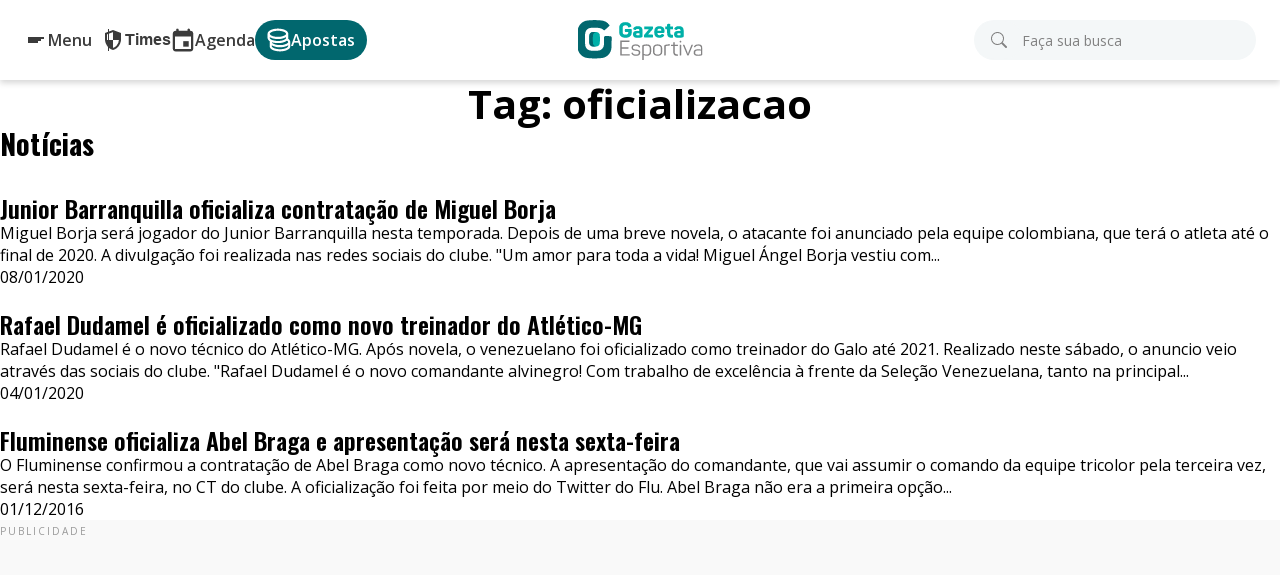

--- FILE ---
content_type: text/html; charset=UTF-8
request_url: https://www.gazetaesportiva.com/tag/oficializacao/
body_size: 27671
content:
<!DOCTYPE html>
<html lang="pt-BR">

<head>
    <meta charset="utf-8">
    <meta content="IE=edge">
    
    <meta name="viewport" content="width=device-width, initial-scale=1, maximum-scale=1">

        <meta name="is_single" content="false">
    
    
    <!-- head -->
    <meta name='robots' content='index, follow, max-image-preview:large, max-snippet:-1, max-video-preview:-1' />

	<!-- This site is optimized with the Yoast SEO Premium plugin v26.6 (Yoast SEO v26.6) - https://yoast.com/wordpress/plugins/seo/ -->
	<title>Tudo sobre oficialização - Gazeta Esportiva</title>
	<link rel="canonical" href="https://www.gazetaesportiva.com/tag/oficializacao/" />
	<meta property="og:locale" content="pt_BR" />
	<meta property="og:type" content="article" />
	<meta property="og:title" content="oficialização" />
	<meta property="og:url" content="https://www.gazetaesportiva.com/tag/oficializacao/" />
	<meta property="og:site_name" content="Gazeta Esportiva" />
	<meta property="og:image" content="https://static.gazetaesportiva.com/uploads/imagem/2021/10/18/gazeta-esportiva.jpg" />
	<meta property="og:image:width" content="1888" />
	<meta property="og:image:height" content="977" />
	<meta property="og:image:type" content="image/png" />
	<meta name="twitter:card" content="summary_large_image" />
	<meta name="twitter:site" content="@gazetaesportiva" />
	<!-- / Yoast SEO Premium plugin. -->


<link rel="amphtml" href="https://www.gazetaesportiva.com/tag/oficializacao/?amp" /><meta name="generator" content="AMP for WP 1.1.10"/><link rel='dns-prefetch' href='//cdn.gravitec.net' />
<link rel='dns-prefetch' href='//cdn.jsdelivr.net' />
<link rel='dns-prefetch' href='//cdnjs.cloudflare.com' />
<link rel="alternate" type="application/rss+xml" title="Feed de tag para Gazeta Esportiva &raquo; oficialização" href="https://www.gazetaesportiva.com/tag/oficializacao/feed/" />
<style id='wp-img-auto-sizes-contain-inline-css' type='text/css'>
img:is([sizes=auto i],[sizes^="auto," i]){contain-intrinsic-size:3000px 1500px}
/*# sourceURL=wp-img-auto-sizes-contain-inline-css */
</style>
<link rel='stylesheet' id='bootstrap-icons-css' fetchpriority="high" data-pmdelayedstyle='https://cdn.jsdelivr.net/npm/bootstrap-icons@1.11.3/font/bootstrap-icons.min.css?ver=20251126' type='text/css' media='all' />
<link rel='stylesheet' id='font-awesome.min.css-css' fetchpriority="high" data-pmdelayedstyle='https://cdnjs.cloudflare.com/ajax/libs/font-awesome/6.4.2/css/all.min.css?ver=20251126' type='text/css' media='all' />
<link rel='stylesheet' id='footer.min.css-css' fetchpriority="high" data-pmdelayedstyle='https://www.gazetaesportiva.com/wp-content/themes/gazeta-esportiva/views/css/dist/footer.min.css?ver=20251126' type='text/css' media='all' />
<link rel='stylesheet' id='archive.min.css-css' fetchpriority="high" data-pmdelayedstyle='https://www.gazetaesportiva.com/wp-content/themes/gazeta-esportiva/views/css/dist/archive.min.css?ver=20251126' type='text/css' media='all' />
<style id='wp-emoji-styles-inline-css' type='text/css'>

	img.wp-smiley, img.emoji {
		display: inline !important;
		border: none !important;
		box-shadow: none !important;
		height: 1em !important;
		width: 1em !important;
		margin: 0 0.07em !important;
		vertical-align: -0.1em !important;
		background: none !important;
		padding: 0 !important;
	}
/*# sourceURL=wp-emoji-styles-inline-css */
</style>
<style id='classic-theme-styles-inline-css' type='text/css'>
/*! This file is auto-generated */
.wp-block-button__link{color:#fff;background-color:#32373c;border-radius:9999px;box-shadow:none;text-decoration:none;padding:calc(.667em + 2px) calc(1.333em + 2px);font-size:1.125em}.wp-block-file__button{background:#32373c;color:#fff;text-decoration:none}
/*# sourceURL=/wp-includes/css/classic-themes.min.css */
</style>
<link rel='stylesheet' id='cookie-law-info-css' href='https://www.gazetaesportiva.com/wp-content/plugins/cookie-law-info/legacy/public/css/cookie-law-info-public.css?ver=3.3.9' type='text/css' media='all' />
<link rel='stylesheet' id='cookie-law-info-gdpr-css' href='https://www.gazetaesportiva.com/wp-content/plugins/cookie-law-info/legacy/public/css/cookie-law-info-gdpr.css?ver=3.3.9' type='text/css' media='all' />
<script type="pmdelayedscript" src="https://www.gazetaesportiva.com/wp-includes/js/jquery/jquery.min.js?ver=3.7.1" id="jquery-core-js" data-perfmatters-type="text/javascript" data-cfasync="false" data-no-optimize="1" data-no-defer="1" data-no-minify="1"></script>
<script type="pmdelayedscript" src="https://www.gazetaesportiva.com/wp-includes/js/jquery/jquery-migrate.min.js?ver=3.4.1" id="jquery-migrate-js" data-perfmatters-type="text/javascript" data-cfasync="false" data-no-optimize="1" data-no-defer="1" data-no-minify="1"></script>
<script type="pmdelayedscript" id="cookie-law-info-js-extra" data-perfmatters-type="text/javascript" data-cfasync="false" data-no-optimize="1" data-no-defer="1" data-no-minify="1">
/* <![CDATA[ */
var Cli_Data = {"nn_cookie_ids":[],"cookielist":[],"non_necessary_cookies":[],"ccpaEnabled":"","ccpaRegionBased":"","ccpaBarEnabled":"","strictlyEnabled":["necessary","obligatoire"],"ccpaType":"gdpr","js_blocking":"1","custom_integration":"","triggerDomRefresh":"","secure_cookies":""};
var cli_cookiebar_settings = {"animate_speed_hide":"500","animate_speed_show":"500","background":"#FFF","border":"#b1a6a6c2","border_on":"","button_1_button_colour":"#01676e","button_1_button_hover":"#015258","button_1_link_colour":"#fff","button_1_as_button":"1","button_1_new_win":"","button_2_button_colour":"#333","button_2_button_hover":"#292929","button_2_link_colour":"#444","button_2_as_button":"","button_2_hidebar":"","button_3_button_colour":"#dd2d12","button_3_button_hover":"#b1240e","button_3_link_colour":"#fff","button_3_as_button":"1","button_3_new_win":"","button_4_button_colour":"#000","button_4_button_hover":"#000000","button_4_link_colour":"#333333","button_4_as_button":"","button_7_button_colour":"#01676e","button_7_button_hover":"#015258","button_7_link_colour":"#fff","button_7_as_button":"1","button_7_new_win":"","font_family":"inherit","header_fix":"","notify_animate_hide":"1","notify_animate_show":"","notify_div_id":"#cookie-law-info-bar","notify_position_horizontal":"right","notify_position_vertical":"bottom","scroll_close":"","scroll_close_reload":"","accept_close_reload":"","reject_close_reload":"","showagain_tab":"","showagain_background":"#fff","showagain_border":"#000","showagain_div_id":"#cookie-law-info-again","showagain_x_position":"100px","text":"#333333","show_once_yn":"","show_once":"10000","logging_on":"","as_popup":"","popup_overlay":"1","bar_heading_text":"","cookie_bar_as":"widget","popup_showagain_position":"bottom-right","widget_position":"left"};
var log_object = {"ajax_url":"https://www.gazetaesportiva.com/wp-admin/admin-ajax.php"};
//# sourceURL=cookie-law-info-js-extra
/* ]]> */
</script>
<script type="pmdelayedscript" src="https://www.gazetaesportiva.com/wp-content/plugins/cookie-law-info/legacy/public/js/cookie-law-info-public.js?ver=3.3.9" id="cookie-law-info-js" data-perfmatters-type="text/javascript" data-cfasync="false" data-no-optimize="1" data-no-defer="1" data-no-minify="1"></script>
<script type="pmdelayedscript" src="https://cdn.gravitec.net/storage/e15ce1eefe17d690918f1c803f3af0a8/client.js?service=wp&amp;wpath=https%3A%2F%2Fwww.gazetaesportiva.com%2Fwp-content%2Fplugins%2Fgravitec-net-web-push-notifications%2F%2Fsdk_files%2Fsw.php&amp;ver=2.9.18" id="gravitecnet-js" data-perfmatters-type="text/javascript" data-cfasync="false" data-no-optimize="1" data-no-defer="1" data-no-minify="1"></script>
<link rel="https://api.w.org/" href="https://www.gazetaesportiva.com/wp-json/" /><link rel="alternate" title="JSON" type="application/json" href="https://www.gazetaesportiva.com/wp-json/wp/v2/tags/20270" /><link rel="EditURI" type="application/rsd+xml" title="RSD" href="https://www.gazetaesportiva.com/xmlrpc.php?rsd" />

<!-- begin LH Instant Articles meta output -->
<meta property="fb:pages" content="510628685646022" />
<!-- end LH Instant Articles meta output -->
<style>body,figure,h1,h2,h3,ul{margin:0;padding:0}body,main{width:100%}body{align-items:center;display:flex;flex-direction:column;font-size:16px;line-height:22px}body,h1{font-family:Open Sans,sans-serif}h1{font-size:40px;line-height:48px}h1,h2{font-weight:700}h2{font-family:Oswald,sans-serif;font-size:28px;line-height:32px;margin-bottom:12px}h3{font-size:24px;line-height:28px}h3,h4{font-family:Oswald,sans-serif;font-weight:600}h4{font-size:20px;line-height:24px}p{font-family:Open Sans,sans-serif;font-size:16px;line-height:22px}ul{list-style:none}a,a:active,a:hover{color:#01676e;-webkit-text-decoration:none;text-decoration:none}.btn{border-radius:.25rem;color:#fff!important;font-family:Oswald,sans-serif;font-size:1rem!important;font-weight:400!important;padding:.375rem 2rem!important;text-transform:uppercase!important}.btn-primary{background-color:#dd2d12!important;border-color:#dd2d12!important}.btn-link{background-color:transparent;color:#01676e!important}.pagination.navigation .screen-reader-text{height:1px;margin:-1px;overflow:hidden;padding:0;position:absolute;width:1px;clip:rect(0,0,0,0);border-width:0;white-space:nowrap}.pagination.navigation .nav-links{display:flex;list-style:none;padding-left:0}.pagination.navigation .nav-links .page-numbers{background-color:#fff;border:1px solid #dee2e6;color:#0d6efd;color:#01676e;display:block;padding:.375rem .75rem;position:relative;-webkit-text-decoration:none;text-decoration:none;transition:color .15s ease-in-out,background-color .15s ease-in-out,border-color .15s ease-in-out,box-shadow .15s ease-in-out}.pagination.navigation .nav-links .page-numbers.current{background-color:#01676e;border-color:#01676e;color:#fff}.pagination.navigation .nav-links .page-numbers:hover{background-color:#e9ecef;border-color:#dee2e6}.pagination.navigation .nav-links .page-numbers.dots:hover{background-color:#fff;border-color:#dee2e6}.pagination.navigation .nav-links .page-numbers:first-child{border-bottom-left-radius:.25rem;border-top-left-radius:.25rem}.pagination.navigation .nav-links .page-numbers:last-child{border-bottom-right-radius:.25rem;border-top-right-radius:.25rem}.pagination.navigation .nav-links .page-numbers:not(:first-child){margin-left:-1px}@media (max-width:768px){.pagination.navigation .nav-links{justify-content:center}}.publicidade{align-items:center;background-color:#f9f9f9;height:250px;justify-content:center;margin-bottom:48px;max-width:1280px;padding:0;position:relative;text-align:center;width:100%}.publicidade:before{bottom:inherit;color:#999;content:"Publicidade";font-family:Open Sans,sans-serif;font-size:10px;left:0;letter-spacing:2px;line-height:10px;position:absolute;right:inherit;text-transform:uppercase;top:6px}.publicidade iframe:first-of-type,.publicidade>div{max-height:100%!important;max-width:100%!important}#publicidade_posicao_footer_container{background-color:#fff;bottom:0;box-shadow:0 -3px 6px rgba(0,0,0,.05);display:flex;flex-direction:row;height:90px;justify-content:center;left:0;margin:0;position:fixed;right:0;width:100%;z-index:10}#publicidade_posicao_footer_container a.fechar{font-size:20px;position:absolute;right:30px;top:50%;transform:translateY(-50%)}#publicidade_home_top{margin-bottom:24px}#publicidade_post_lateral{height:600px}#publicidade_post_bottom{height:90px}@media (max-width:768px){.publicidade{padding-top:24px}.publicidade:before{height:24px;line-height:12px;text-align:center;width:100%}#publicidade_posicao_footer_container{height:56px;margin-bottom:0!important}#publicidade_posicao_footer_container .publicidade{padding-top:0}#publicidade_posicao_footer_container .publicidade:before{background:#fff;color:#333;font-size:8px;font-weight:700;height:auto!important;left:0;letter-spacing:1px;line-height:8px;padding:2px 5px!important;top:-12px;width:auto!important}#publicidade_posicao_footer_container a.fechar{background:#fff;font-size:12px;font-weight:700;height:22px;right:0;text-align:center;top:-11px;width:22px}#publicidade_home_top,#publicidade_post_topo{height:75px!important}#publicidade_post_bottom{height:250px}}@media (min-width:769px) and (max-width:1280px){.publicidade{padding-top:25px}}#destaque-interna{height:auto;max-width:1280px;position:relative;width:100%}#destaque-interna ul{aspect-ratio:16/9;display:flex;flex-wrap:wrap;overflow:hidden;width:100%;grid-gap:24px;flex-direction:column}#destaque-interna ul li:first-child{flex:0 0 auto;grid-row:span 2;height:100%;width:69.5%}#destaque-interna ul #noticia_destaque:last-child{bottom:0;position:absolute;right:0}#destaque-interna ul li:not(:first-child){display:block;flex:0 0 auto;grid-column:2;height:48.3%;width:28.5%}#destaque-interna ul li a{height:100%;width:100%}#destaque-interna ul li a figure{border-radius:.25rem;height:100%;overflow:hidden;position:relative;width:100%}#destaque-interna ul li a figure:before{background:#000;background:linear-gradient(0deg,#000,transparent);bottom:0;content:"";height:80%;left:0;position:absolute;width:100%;z-index:8}#destaque-interna ul li a figure img{height:100%;-o-object-fit:cover;object-fit:cover;-o-object-position:top center;object-position:top center;width:100%}#destaque-interna ul li a figure figcaption{bottom:0;color:#fff;font-family:Open Sans;font-size:22px;font-weight:700;left:0;line-height:26px;margin:24px;position:absolute;z-index:9}#destaque-interna ul li:first-child a figure figcaption{font-size:28px;line-height:32px;margin:36px}#destaque-interna .mobile{display:none}@media (max-width:768px){#destaque-interna ul{display:none}#destaque-interna .mobile{display:block;height:400px}#destaque-interna .mobile .slider,#destaque-interna .mobile .slider .slick-list,#destaque-interna .mobile .slider .slick-list .slick-track,#destaque-interna .mobile .slider .slick-list .slick-track .slick-slide,#destaque-interna .mobile .slider .slick-list .slick-track .slick-slide img{height:100%;position:relative}#destaque-interna .mobile .slider .slick-list .slick-track .slick-slide img{-o-object-fit:cover;object-fit:cover;-o-object-position:top center;object-position:top center;width:100%}#destaque-interna .mobile .slide a{aspect-ratio:auto;border-radius:0;height:420px;position:absolute;width:100%;z-index:3}#destaque-interna .mobile .slide:after{background:linear-gradient(.5turn,transparent,#010000);bottom:0;content:"";height:400px;left:0;position:absolute;width:100%;z-index:1}#destaque-interna .mobile .slide{background-position:top;background-size:cover;height:100%;max-height:400px;position:relative}#destaque-interna .mobile .slide>div{bottom:48px;color:#fff;left:0;margin-bottom:0;padding:24px;position:absolute;width:auto;z-index:3}#destaque-interna .mobile .slide>div p{margin-bottom:0}main #destaque-interna .destaque-mobile .slick-dots{align-items:flex-end;bottom:24px;display:flex;flex-direction:row;height:40px;justify-content:center;left:50%;position:absolute;transform:translateX(-50%);width:85%}main #destaque-interna ul.slick-dots li{align-items:center;display:flex;height:40px;justify-content:center;margin:0;width:60px}main #destaque-interna ul.slick-dots li button{font-size:0;height:5px;margin:0;padding:0;position:relative;width:60px}#destaque-interna ul.slick-dots li.slick-active button:before{display:none}main #destaque-interna ul.slick-dots li button:after{background-color:#fff;border-radius:3px;color:#fff;content:"";display:flex;font-size:0;height:5px;left:0;line-height:24px;opacity:1;top:0;width:60px}#destaque-interna ul.slick-dots li.slick-active button:after{background-color:#01676e;color:#01676e;opacity:1}}.side-menu{background:#fff;box-shadow:1px 0 8px rgba(0,0,0,.2);box-sizing:border-box;display:flex;flex-direction:column;gap:8px;height:100vh;left:-310px;overflow-y:scroll;padding-bottom:80px;position:fixed;top:0;transition:all .5s ease-in-out;width:290px;z-index:9999999}.side-menu--ativo{left:0}.side-menu__backdrop{background-color:rgba(0,0,0,.3);cursor:pointer;display:none;height:100%;left:0;position:fixed;top:0;width:100%;z-index:9999999}.side-menu__backdrop--ativo{display:block}.side-menu__cabecalho{align-items:center;background-color:#01676e;color:#fff;display:flex;font-family:Oswald,sans-serif;font-size:18px;font-weight:400;gap:8px;justify-content:start;line-height:1;margin:0;padding:16px 24px;text-transform:uppercase}.side-menu__cabecalho--principal{justify-content:space-between}.side-menu__fechar{align-items:center;background:transparent;border:0;color:#fff;cursor:pointer;display:flex;padding:0}.side-menu__fechar>.bi{font-size:14px}.side-menu__fechar>.bi:before{font-weight:700!important}.side-menu__titulo{color:#282828;font-family:Open Sans,sans-serif;font-size:15px;font-weight:700;line-height:22px;margin:6px 0;padding-bottom:0;padding-left:24px}.side-menu__titulo-link{color:inherit;-webkit-text-decoration:none;text-decoration:none}.side-menu__titulo-link:hover{color:#282828;-webkit-text-decoration:underline;text-decoration:underline}.side-menu__item{align-items:center;background:transparent;border:0;box-sizing:border-box;color:#282828;cursor:pointer;display:flex;font-family:Open Sans,sans-serif;font-size:15px;justify-content:space-between;line-height:130%;padding:8px 24px;transition:background .3s ease-in-out;width:100%}.side-menu__item:hover{background-color:#f4f4f4}.side-menu__item>.bi:before{font-weight:700!important}.side-menu .submenu__backdrop{background-color:rgba(0,0,0,.3);cursor:pointer;display:none;height:100%;left:0;position:fixed;top:0;width:100%;z-index:110}.side-menu .submenu__backdrop--ativo{display:block}.side-menu__submenu{background:#fff;box-shadow:1px 0 8px rgba(0,0,0,.2);box-sizing:border-box;display:flex;flex-direction:column;height:100vh;left:-310px;overflow-y:auto;padding-bottom:80px;position:fixed;top:0;transition:all .5s ease-in-out;visibility:hidden;width:290px;z-index:150}.side-menu__submenu--ativo{left:0;visibility:visible}.side-menu__submenu--grid{display:flex;flex-wrap:wrap;justify-content:center;padding-top:16px}.side-menu__submenu--grid .side-menu__item{padding:9px;width:auto}.side-menu__link{background-color:#dd2d12;border-color:#dd2d12;border-radius:.25rem;color:#fff;display:flex;font-family:Oswald,sans-serif;font-size:1rem;font-weight:400;justify-content:center;margin:12px 24px;padding:.375rem 2rem;text-transform:uppercase;transition:all .5s ease-in-out}.side-menu__link:hover{background-color:#ae230e;border-color:#ae230e;color:#fff}.side-menu__rodape{background-color:#eee;bottom:0;box-sizing:border-box;display:flex;flex-direction:row;gap:6px;height:auto;justify-content:center;max-width:290px;padding:12px;position:fixed;width:100%;z-index:200}.side-menu__rodape .facebook-link,.side-menu__rodape .instagram-link,.side-menu__rodape .rss-link,.side-menu__rodape .twitter-link,.side-menu__rodape .youtube-link{display:flex;padding:8px 10px}.side-menu__rodape .facebook-link>.bi,.side-menu__rodape .instagram-link>.bi,.side-menu__rodape .rss-link>.bi,.side-menu__rodape .twitter-link>.bi,.side-menu__rodape .youtube-link>.bi{color:#fff;font-size:18px}.side-menu__rodape .facebook-link{background-color:#3e5d95}.side-menu__rodape .instagram-link{background-color:#dc6358}.side-menu__rodape .twitter-link{background-color:#000}.side-menu__rodape .youtube-link{background-color:#a83a38}.side-menu__rodape .rss-link{background-color:#df6e4a}.side-menu__primeiro{font-weight:700}.side-menu__nav-times{position:relative}.side-menu__nav-times-url{color:transparent;position:absolute;top:0;z-index:-1}.side-menu__times{overflow-x:hidden;overflow-y:auto}.side-menu .menu-acordeon{padding:8px 0 9px}.side-menu .menu-acordeon__titulo{color:#282828;cursor:pointer;display:flex;font-size:15px;font-weight:700;justify-content:space-between;line-height:130%;padding:8px 24px}.side-menu .menu-acordeon__titulo .bi-chevron-down{color:#282828;transition:transform .3s ease-in-out}.side-menu .menu-acordeon__titulo .bi-chevron-down:before{font-weight:700!important}.side-menu .menu-acordeon__titulo:last-child{padding-bottom:90px}.side-menu .menu-acordeon__conteudo{display:flex;flex-wrap:wrap;gap:10px;justify-content:center;max-height:0;opacity:0;overflow:hidden;padding:0 16px;transition:max-height .3s linear,opacity .3s ease-in-out;visibility:hidden}.side-menu .menu-acordeon__conteudo .side-menu__item{height:52px;padding:8px;width:52px}.side-menu .menu-acordeon__selecao{display:none}.side-menu .side-menu__submenu--ativo .menu-acordeon__selecao:checked~.menu-acordeon__conteudo{max-height:500px;opacity:1;padding:2px 0;visibility:visible}.side-menu .side-menu__submenu--ativo .menu-acordeon__selecao:checked+.menu-acordeon__titulo .bi-chevron-down{transform:rotate(180deg)}body{padding-top:66px}@keyframes rotate-animation{0%{transform:rotate(0deg)}50%{transform:rotate(180deg)}to{transform:rotate(1turn)}}.cabecalho{background-color:#fff;box-shadow:0 3px 6px rgba(0,0,0,.16);justify-content:center;padding:12px 0;position:fixed;top:0;z-index:9999999}.cabecalho,.cabecalho>.container{display:flex;flex-direction:row;width:100%}.cabecalho>.container{align-items:center;justify-content:space-between;max-width:1280px;padding-left:24px;padding-right:24px;position:relative}.cabecalho-logo{display:none;width:125px}.cabecalho-logo__mobile{display:block;max-height:40px;width:41px}.cabecalho-logo:focus{outline:#000}.cabecalho #logo{left:auto;position:static;top:auto;transform:none}.cabecalho .cabecalho-acoes{align-items:center;display:flex;gap:16px}.cabecalho .cabecalho-acoes>.button-link,.cabecalho>.button-link{display:none}.cabecalho-hamburger{cursor:pointer;display:flex;flex-direction:column;gap:3px;padding:10px 5px}.cabecalho-hamburger__line{background:#3b3b3b;display:block;height:2px;transition:background .3s ease-in;width:22px}.cabecalho-hamburger__line:nth-of-type(2){width:18px}.cabecalho-hamburger__line:last-of-type{width:14px}.cabecalho-hamburger-texto{display:none}.cabecalho-hamburger-botao{align-items:center;background:transparent;border:0;cursor:pointer;display:flex;gap:6px;padding:0}.cabecalho-hamburger-botao:focus .cabecalho-hamburger__line,.cabecalho-hamburger-botao:hover .cabecalho-hamburger__line{background:#00b0a8}.cabecalho-hamburger-botao:focus .cabecalho-hamburger-texto,.cabecalho-hamburger-botao:hover .cabecalho-hamburger-texto{color:#00b0a8}.cabecalho-busca{background:#fff;display:flex;gap:16px;position:relative;transition:width .3s ease-in-out}.cabecalho-busca__form{flex-grow:1;position:relative}.cabecalho-busca__icon{align-items:center;background:#f4f7f8;border-radius:20px;cursor:pointer;display:flex;padding:12px}.cabecalho-busca__icon svg path{fill:currentColor}.cabecalho-busca__icon .loading-icon{animation:rotate-animation 1s linear infinite;color:#01676e;display:none}.cabecalho-busca__form.cabecalho-busca__form--submiting{display:block}.cabecalho-busca__form.cabecalho-busca__form--submiting .cabecalho-busca__icon svg{display:none}.cabecalho-busca__form.cabecalho-busca__form--submiting .cabecalho-busca__icon .loading-icon{display:block}.cabecalho-busca__input{background:#f4f7f8;border:0;border-radius:20px;box-sizing:border-box;color:#3b3b3b;cursor:pointer;display:none;font-family:Open Sans,sans-serif;font-size:14px;height:40px;padding:10px 16px 10px 48px;width:100%}.cabecalho-busca__input::-moz-placeholder{color:#828282}.cabecalho-busca__input::placeholder{color:#828282}.cabecalho-busca__input::-webkit-search-cancel-button{-webkit-appearance:none;appearance:none}.cabecalho-busca__fechar{background:#f4f7f8;border:0;border-radius:20px;bottom:4px;cursor:pointer;display:none;font-size:16px;padding:6px 12px;position:absolute;right:8px;top:4px}.cabecalho-busca__fechar:focus{outline:none!important}.cabecalho-busca--ativo .cabecalho-busca__icon{background-color:transparent;bottom:1px;left:1px;position:absolute;top:1px}.cabecalho-busca--ativo .cabecalho-busca__fechar,.cabecalho-busca--ativo .cabecalho-busca__input{display:block}.cabecalho .button-link{align-items:center;color:#3b3b3b;cursor:pointer;display:flex;flex-direction:column;font-size:11px;font-weight:600;max-height:42px;transition:color .3s ease-in,background .3s ease-in}.cabecalho .button-link>svg{color:#3b3b3b;min-height:24px;transition:color .3s ease-in;width:24px}.cabecalho .button-link>svg path{fill:currentColor}.cabecalho .button-link .button-times__link{color:#3b3b3b;transition:color .3s ease-in,background .3s ease-in}.cabecalho .button-link .button-times__link:hover,.cabecalho .button-link:focus,.cabecalho .button-link:focus svg,.cabecalho .button-link:hover,.cabecalho .button-link:hover .button-times__link,.cabecalho .button-link:hover .button-times__link svg,.cabecalho .button-link:hover svg{color:#00b0a8}@media(min-width:768px){body{padding-top:0!important}.cabecalho{position:sticky}.cabecalho-logo{display:block}.cabecalho-logo__mobile{display:none}.cabecalho .button-link{flex-direction:row;font-size:16px;gap:8px}.cabecalho .cabecalho-acoes .button-link{display:flex}.cabecalho .cabecalho-acoes .button-times{background:transparent;border:0;display:none;padding:0}.cabecalho #logo{left:50%;position:absolute;top:50%;transform:translate(-50%,-50%)}.cabecalho-busca{width:245px}.cabecalho-busca__icon{bottom:1px;color:#828282;left:1px;padding:10px 16px;position:absolute;top:1px}.cabecalho-busca__icon:focus{outline:none!important}.cabecalho-busca__input{display:block}.cabecalho>.container>.button-link{display:none}.cabecalho .button-apostas{background:#01676e;border-radius:100px;color:#fff;padding:8px 12px}.cabecalho .button-apostas>svg{color:#fff}.cabecalho .button-apostas:focus,.cabecalho .button-apostas:hover{background:#00b0a8;color:#fff}.cabecalho .button-apostas:focus>svg,.cabecalho .button-apostas:hover>svg{color:#fff}}@media(min-width:1025px){.cabecalho{padding:20px 0}.cabecalho .cabecalho-acoes{gap:24px}.cabecalho .cabecalho-acoes .button-times{display:flex;position:relative}.cabecalho .cabecalho-acoes .button-times:before{content:"";height:40px;position:absolute;top:10px;width:100px}.cabecalho .cabecalho-acoes .button-times__conteudo{background-color:#fff;border-radius:4px;box-shadow:0 0 8px 0 rgba(0,0,0,.2);box-sizing:border-box;left:-18px;min-width:272px;opacity:0;padding:16px;position:absolute;top:40px;transition:opacity .3s linear;visibility:hidden}.cabecalho .cabecalho-acoes .button-times__conteudo-titulo{border:1px solid #eaeaea;cursor:pointer;display:flex;justify-content:center;min-width:62px;padding:6px 8px 0}.cabecalho .cabecalho-acoes .button-times__conteudo-titulo-bloco{color:#01676e;display:flex;flex-direction:column;font-family:Open Sans,sans-serif;font-size:12px;font-weight:700;gap:4px;transition:color .3s ease-in}.cabecalho .cabecalho-acoes .button-times__conteudo-titulo-retangulo{background:#01676e;border-top-left-radius:10px;border-top-right-radius:10px;height:2px;transition:background .3s ease-in}.cabecalho .cabecalho-acoes .button-times__conteudo-titulo--active .button-times__conteudo-titulo-bloco,.cabecalho .cabecalho-acoes .button-times__conteudo-titulo:focus .button-times__conteudo-titulo-bloco,.cabecalho .cabecalho-acoes .button-times__conteudo-titulo:hover .button-times__conteudo-titulo-bloco{color:#00b0a8}.cabecalho .cabecalho-acoes .button-times__conteudo-titulo--active .button-times__conteudo-titulo-retangulo,.cabecalho .cabecalho-acoes .button-times__conteudo-titulo:focus .button-times__conteudo-titulo-retangulo,.cabecalho .cabecalho-acoes .button-times__conteudo-titulo:hover .button-times__conteudo-titulo-retangulo{background:#00b0a8}.cabecalho .cabecalho-acoes .button-times__conteudo-titulo--active{cursor:not-allowed;pointer-events:none}.cabecalho .cabecalho-acoes .button-times__conteudo-titulo--active+.button-times__conteudo-container .button-times__conteudo-abas{opacity:1;position:relative}.cabecalho .cabecalho-acoes .button-times__conteudo-container{grid-column:1/4;order:9999;position:relative}.cabecalho .cabecalho-acoes .button-times__conteudo-abas{cursor:auto;display:flex;flex-wrap:wrap;gap:10px;opacity:0;padding-top:22px;position:absolute;transition:opacity .3s linear;visibility:hidden}.cabecalho .cabecalho-acoes .button-times__conteudo-abas .side-menu__item{height:52px;padding:8px;width:52px}.cabecalho .cabecalho-acoes .button-times__conteudo-seta{background:url([data-uri]) no-repeat 50%;height:16px;position:absolute;top:-32px;width:32px}.cabecalho .cabecalho-acoes .button-times__caixa{display:grid;grid-template-columns:1fr 1fr 1fr;position:relative}.cabecalho .cabecalho-acoes .button-times:focus-within .button-times__conteudo,.cabecalho .cabecalho-acoes .button-times:hover .button-times__conteudo{opacity:1;visibility:visible;z-index:1}.cabecalho .cabecalho-acoes .button-times:focus-within .button-times__conteudo-titulo--active+.button-times__conteudo-container .button-times__conteudo-abas,.cabecalho .cabecalho-acoes .button-times:hover .button-times__conteudo-titulo--active+.button-times__conteudo-container .button-times__conteudo-abas{visibility:visible}.cabecalho .button-link{gap:6px}.cabecalho-busca{width:282px}.cabecalho-busca--ativo .cabecalho-busca{width:420px}.cabecalho-hamburger{padding:6px 4px}.cabecalho-hamburger-texto{border-right:1px solid #3b3b3b;color:#3b3b3b;display:block;font-weight:600;margin:0 -8px 0 0;padding:0 16px 0 0;transition:color .3s ease-in}.cabecalho-hamburger__line{width:16px}.cabecalho-hamburger__line:nth-of-type(2){width:13px}.cabecalho-hamburger__line:last-of-type{width:10px}}@media(max-width:768px){.cabecalho-busca--ativo .cabecalho-busca{left:16px;position:absolute;right:16px}.cabecalho-busca--ativo .cabecalho-busca__fechar{bottom:0;display:block;position:relative;right:0;top:0}}body :focus{outline:5px auto -webkit-focus-ring-color!important;outline-color:-webkit-focus-ring-color!important;outline-style:auto!important;outline-width:1px!important}</style>
    <!-- head -->

    <!-- ******* -->

            <!-- Google Tag Manager -->
<script type="pmdelayedscript" data-cfasync="false" data-no-optimize="1" data-no-defer="1" data-no-minify="1">(function(w,d,s,l,i){w[l]=w[l]||[];w[l].push({'gtm.start':
new Date().getTime(),event:'gtm.js'});var f=d.getElementsByTagName(s)[0],
j=d.createElement(s),dl=l!='dataLayer'?'&l='+l:'';j.async=true;j.src=
'https://www.googletagmanager.com/gtm.js?id='+i+dl;f.parentNode.insertBefore(j,f);
})(window,document,'script','dataLayer','GTM-KT3MV6DT' );</script>
<!-- End Google Tag Manager -->    
    <!-- Preconnect para Google Fonts -->
    <link rel="preconnect" href="https://fonts.googleapis.com">
    <link rel="preconnect" href="https://fonts.gstatic.com" crossorigin>

    <!-- Fontes (Open Sans + Oswald) -->
    <link rel="preload" href="https://fonts.googleapis.com/css2?family=Open+Sans:wght@400;600;700&family=Oswald:wght@400;600;700&display=swap" as="style" onload="this.rel='stylesheet'">
    <noscript>
        <link rel="stylesheet" href="https://fonts.googleapis.com/css2?family=Open+Sans:wght@400;600;700&family=Oswald:wght@400;600;700&display=swap">
    </noscript>
<style id='global-styles-inline-css' type='text/css'>
:root{--wp--preset--aspect-ratio--square: 1;--wp--preset--aspect-ratio--4-3: 4/3;--wp--preset--aspect-ratio--3-4: 3/4;--wp--preset--aspect-ratio--3-2: 3/2;--wp--preset--aspect-ratio--2-3: 2/3;--wp--preset--aspect-ratio--16-9: 16/9;--wp--preset--aspect-ratio--9-16: 9/16;--wp--preset--color--black: #000000;--wp--preset--color--cyan-bluish-gray: #abb8c3;--wp--preset--color--white: #ffffff;--wp--preset--color--pale-pink: #f78da7;--wp--preset--color--vivid-red: #cf2e2e;--wp--preset--color--luminous-vivid-orange: #ff6900;--wp--preset--color--luminous-vivid-amber: #fcb900;--wp--preset--color--light-green-cyan: #7bdcb5;--wp--preset--color--vivid-green-cyan: #00d084;--wp--preset--color--pale-cyan-blue: #8ed1fc;--wp--preset--color--vivid-cyan-blue: #0693e3;--wp--preset--color--vivid-purple: #9b51e0;--wp--preset--gradient--vivid-cyan-blue-to-vivid-purple: linear-gradient(135deg,rgb(6,147,227) 0%,rgb(155,81,224) 100%);--wp--preset--gradient--light-green-cyan-to-vivid-green-cyan: linear-gradient(135deg,rgb(122,220,180) 0%,rgb(0,208,130) 100%);--wp--preset--gradient--luminous-vivid-amber-to-luminous-vivid-orange: linear-gradient(135deg,rgb(252,185,0) 0%,rgb(255,105,0) 100%);--wp--preset--gradient--luminous-vivid-orange-to-vivid-red: linear-gradient(135deg,rgb(255,105,0) 0%,rgb(207,46,46) 100%);--wp--preset--gradient--very-light-gray-to-cyan-bluish-gray: linear-gradient(135deg,rgb(238,238,238) 0%,rgb(169,184,195) 100%);--wp--preset--gradient--cool-to-warm-spectrum: linear-gradient(135deg,rgb(74,234,220) 0%,rgb(151,120,209) 20%,rgb(207,42,186) 40%,rgb(238,44,130) 60%,rgb(251,105,98) 80%,rgb(254,248,76) 100%);--wp--preset--gradient--blush-light-purple: linear-gradient(135deg,rgb(255,206,236) 0%,rgb(152,150,240) 100%);--wp--preset--gradient--blush-bordeaux: linear-gradient(135deg,rgb(254,205,165) 0%,rgb(254,45,45) 50%,rgb(107,0,62) 100%);--wp--preset--gradient--luminous-dusk: linear-gradient(135deg,rgb(255,203,112) 0%,rgb(199,81,192) 50%,rgb(65,88,208) 100%);--wp--preset--gradient--pale-ocean: linear-gradient(135deg,rgb(255,245,203) 0%,rgb(182,227,212) 50%,rgb(51,167,181) 100%);--wp--preset--gradient--electric-grass: linear-gradient(135deg,rgb(202,248,128) 0%,rgb(113,206,126) 100%);--wp--preset--gradient--midnight: linear-gradient(135deg,rgb(2,3,129) 0%,rgb(40,116,252) 100%);--wp--preset--font-size--small: 13px;--wp--preset--font-size--medium: 20px;--wp--preset--font-size--large: 36px;--wp--preset--font-size--x-large: 42px;--wp--preset--spacing--20: 0.44rem;--wp--preset--spacing--30: 0.67rem;--wp--preset--spacing--40: 1rem;--wp--preset--spacing--50: 1.5rem;--wp--preset--spacing--60: 2.25rem;--wp--preset--spacing--70: 3.38rem;--wp--preset--spacing--80: 5.06rem;--wp--preset--shadow--natural: 6px 6px 9px rgba(0, 0, 0, 0.2);--wp--preset--shadow--deep: 12px 12px 50px rgba(0, 0, 0, 0.4);--wp--preset--shadow--sharp: 6px 6px 0px rgba(0, 0, 0, 0.2);--wp--preset--shadow--outlined: 6px 6px 0px -3px rgb(255, 255, 255), 6px 6px rgb(0, 0, 0);--wp--preset--shadow--crisp: 6px 6px 0px rgb(0, 0, 0);}:where(.is-layout-flex){gap: 0.5em;}:where(.is-layout-grid){gap: 0.5em;}body .is-layout-flex{display: flex;}.is-layout-flex{flex-wrap: wrap;align-items: center;}.is-layout-flex > :is(*, div){margin: 0;}body .is-layout-grid{display: grid;}.is-layout-grid > :is(*, div){margin: 0;}:where(.wp-block-columns.is-layout-flex){gap: 2em;}:where(.wp-block-columns.is-layout-grid){gap: 2em;}:where(.wp-block-post-template.is-layout-flex){gap: 1.25em;}:where(.wp-block-post-template.is-layout-grid){gap: 1.25em;}.has-black-color{color: var(--wp--preset--color--black) !important;}.has-cyan-bluish-gray-color{color: var(--wp--preset--color--cyan-bluish-gray) !important;}.has-white-color{color: var(--wp--preset--color--white) !important;}.has-pale-pink-color{color: var(--wp--preset--color--pale-pink) !important;}.has-vivid-red-color{color: var(--wp--preset--color--vivid-red) !important;}.has-luminous-vivid-orange-color{color: var(--wp--preset--color--luminous-vivid-orange) !important;}.has-luminous-vivid-amber-color{color: var(--wp--preset--color--luminous-vivid-amber) !important;}.has-light-green-cyan-color{color: var(--wp--preset--color--light-green-cyan) !important;}.has-vivid-green-cyan-color{color: var(--wp--preset--color--vivid-green-cyan) !important;}.has-pale-cyan-blue-color{color: var(--wp--preset--color--pale-cyan-blue) !important;}.has-vivid-cyan-blue-color{color: var(--wp--preset--color--vivid-cyan-blue) !important;}.has-vivid-purple-color{color: var(--wp--preset--color--vivid-purple) !important;}.has-black-background-color{background-color: var(--wp--preset--color--black) !important;}.has-cyan-bluish-gray-background-color{background-color: var(--wp--preset--color--cyan-bluish-gray) !important;}.has-white-background-color{background-color: var(--wp--preset--color--white) !important;}.has-pale-pink-background-color{background-color: var(--wp--preset--color--pale-pink) !important;}.has-vivid-red-background-color{background-color: var(--wp--preset--color--vivid-red) !important;}.has-luminous-vivid-orange-background-color{background-color: var(--wp--preset--color--luminous-vivid-orange) !important;}.has-luminous-vivid-amber-background-color{background-color: var(--wp--preset--color--luminous-vivid-amber) !important;}.has-light-green-cyan-background-color{background-color: var(--wp--preset--color--light-green-cyan) !important;}.has-vivid-green-cyan-background-color{background-color: var(--wp--preset--color--vivid-green-cyan) !important;}.has-pale-cyan-blue-background-color{background-color: var(--wp--preset--color--pale-cyan-blue) !important;}.has-vivid-cyan-blue-background-color{background-color: var(--wp--preset--color--vivid-cyan-blue) !important;}.has-vivid-purple-background-color{background-color: var(--wp--preset--color--vivid-purple) !important;}.has-black-border-color{border-color: var(--wp--preset--color--black) !important;}.has-cyan-bluish-gray-border-color{border-color: var(--wp--preset--color--cyan-bluish-gray) !important;}.has-white-border-color{border-color: var(--wp--preset--color--white) !important;}.has-pale-pink-border-color{border-color: var(--wp--preset--color--pale-pink) !important;}.has-vivid-red-border-color{border-color: var(--wp--preset--color--vivid-red) !important;}.has-luminous-vivid-orange-border-color{border-color: var(--wp--preset--color--luminous-vivid-orange) !important;}.has-luminous-vivid-amber-border-color{border-color: var(--wp--preset--color--luminous-vivid-amber) !important;}.has-light-green-cyan-border-color{border-color: var(--wp--preset--color--light-green-cyan) !important;}.has-vivid-green-cyan-border-color{border-color: var(--wp--preset--color--vivid-green-cyan) !important;}.has-pale-cyan-blue-border-color{border-color: var(--wp--preset--color--pale-cyan-blue) !important;}.has-vivid-cyan-blue-border-color{border-color: var(--wp--preset--color--vivid-cyan-blue) !important;}.has-vivid-purple-border-color{border-color: var(--wp--preset--color--vivid-purple) !important;}.has-vivid-cyan-blue-to-vivid-purple-gradient-background{background: var(--wp--preset--gradient--vivid-cyan-blue-to-vivid-purple) !important;}.has-light-green-cyan-to-vivid-green-cyan-gradient-background{background: var(--wp--preset--gradient--light-green-cyan-to-vivid-green-cyan) !important;}.has-luminous-vivid-amber-to-luminous-vivid-orange-gradient-background{background: var(--wp--preset--gradient--luminous-vivid-amber-to-luminous-vivid-orange) !important;}.has-luminous-vivid-orange-to-vivid-red-gradient-background{background: var(--wp--preset--gradient--luminous-vivid-orange-to-vivid-red) !important;}.has-very-light-gray-to-cyan-bluish-gray-gradient-background{background: var(--wp--preset--gradient--very-light-gray-to-cyan-bluish-gray) !important;}.has-cool-to-warm-spectrum-gradient-background{background: var(--wp--preset--gradient--cool-to-warm-spectrum) !important;}.has-blush-light-purple-gradient-background{background: var(--wp--preset--gradient--blush-light-purple) !important;}.has-blush-bordeaux-gradient-background{background: var(--wp--preset--gradient--blush-bordeaux) !important;}.has-luminous-dusk-gradient-background{background: var(--wp--preset--gradient--luminous-dusk) !important;}.has-pale-ocean-gradient-background{background: var(--wp--preset--gradient--pale-ocean) !important;}.has-electric-grass-gradient-background{background: var(--wp--preset--gradient--electric-grass) !important;}.has-midnight-gradient-background{background: var(--wp--preset--gradient--midnight) !important;}.has-small-font-size{font-size: var(--wp--preset--font-size--small) !important;}.has-medium-font-size{font-size: var(--wp--preset--font-size--medium) !important;}.has-large-font-size{font-size: var(--wp--preset--font-size--large) !important;}.has-x-large-font-size{font-size: var(--wp--preset--font-size--x-large) !important;}
/*# sourceURL=global-styles-inline-css */
</style>
</head>

<body data-rsssl="1">
        <!-- Google Tag Manager (noscript) -->
<noscript><iframe src="https://www.googletagmanager.com/ns.html?id=GTM-KT3MV6DT" height="0" width="0" style="display:none;visibility:hidden"></iframe></noscript>
<!-- End Google Tag Manager (noscript) -->
<ge-header class="cabecalho">
    <div class="container">
        <div class="cabecalho-acoes">
            <button class="cabecalho-hamburger-botao">
                <div class="cabecalho-hamburger" aria-label="Abrir o menu">
                    <span class="cabecalho-hamburger__line"></span>
                    <span class="cabecalho-hamburger__line"></span>
                    <span class="cabecalho-hamburger__line"></span>
                </div>

                <p class="cabecalho-hamburger-texto">Menu</p>
            </button>

            <button class="button-link button-times">
                <svg width="24" height="24" viewBox="0 0 24 24" fill="none" xmlns="http://www.w3.org/2000/svg">
                    <path d="M12 22C9.68333 21.4167 7.77083 20.0875 6.2625 18.0125C4.75417 15.9375 4 13.6333 4 11.1V5L12 2L20 5V11.1C20 13.6333 19.2458 15.9375 17.7375 18.0125C16.2292 20.0875 14.3167 21.4167 12 22ZM12 19.9C13.6167 19.4 14.9667 18.4125 16.05 16.9375C17.1333 15.4625 17.7667 13.8167 17.95 12H12V4.125L6 6.375V11.55C6 11.6667 6.01667 11.8167 6.05 12H12V19.9Z" fill="#3B3B3B"/>
                </svg>

                <a class="button-times__link" href="/times">Times</a>

                <div class="button-times__conteudo">
                    <div class="button-times__caixa">
                        <div class="button-times__conteudo-seta"></div>

                                                    <label class="button-times__conteudo-titulo  button-times__conteudo-titulo--active " data-target="#times-template-1" tabindex="0">
                                <div class="button-times__conteudo-titulo-bloco">
                                    Série A

                                    <span class="button-times__conteudo-titulo-retangulo"></span>
                                </div>
                            </label>

                                                            <div class="button-times__conteudo-container">
                                    <div class="button-times__conteudo-abas">
                                                                                    <a class="side-menu__item" href="/times/athletico-paranaense/">
                                                <img width="33px" height="33px" src="https://www.gazetaesportiva.com/wp-content/themes/gazeta-esportiva/views/imagens/transparente.svg"
                                                    data-src="https://static.gazetaesportiva.com/uploads/2024/11/brasao-athletico-pr-3.webp" alt="Logo da equipe Athletico-PR"
                                                    title="Athletico-PR" />
                                            </a>
                                                                                    <a class="side-menu__item" href="/times/atletico-mg/">
                                                <img width="33px" height="33px" src="https://www.gazetaesportiva.com/wp-content/themes/gazeta-esportiva/views/imagens/transparente.svg"
                                                    data-src="https://static.gazetaesportiva.com/uploads/imagem/2015/07/28/brasao-cam.png" alt="Logo da equipe Atlético-MG"
                                                    title="Atlético-MG" />
                                            </a>
                                                                                    <a class="side-menu__item" href="/times/bahia/">
                                                <img width="33px" height="33px" src="https://www.gazetaesportiva.com/wp-content/themes/gazeta-esportiva/views/imagens/transparente.svg"
                                                    data-src="https://static.gazetaesportiva.com/uploads/imagem/2015/07/28/brasao-bahia.png" alt="Logo da equipe Bahia"
                                                    title="Bahia" />
                                            </a>
                                                                                    <a class="side-menu__item" href="/times/botafogo/">
                                                <img width="33px" height="33px" src="https://www.gazetaesportiva.com/wp-content/themes/gazeta-esportiva/views/imagens/transparente.svg"
                                                    data-src="https://static.gazetaesportiva.com/uploads/imagem/2015/07/28/brasao-botafogo.png" alt="Logo da equipe Botafogo"
                                                    title="Botafogo" />
                                            </a>
                                                                                    <a class="side-menu__item" href="/times/bragantino/">
                                                <img width="33px" height="33px" src="https://www.gazetaesportiva.com/wp-content/themes/gazeta-esportiva/views/imagens/transparente.svg"
                                                    data-src="https://static.gazetaesportiva.com/uploads/imagem/2020/01/21/redbullbragantino.png" alt="Logo da equipe Bragantino"
                                                    title="Bragantino" />
                                            </a>
                                                                                    <a class="side-menu__item" href="/times/chapecoense/">
                                                <img width="33px" height="33px" src="https://www.gazetaesportiva.com/wp-content/themes/gazeta-esportiva/views/imagens/transparente.svg"
                                                    data-src="https://static.gazetaesportiva.com/uploads/imagem/2015/07/28/brasao-chapeco.png" alt="Logo da equipe Chapecoense"
                                                    title="Chapecoense" />
                                            </a>
                                                                                    <a class="side-menu__item" href="/times/corinthians/">
                                                <img width="33px" height="33px" src="https://www.gazetaesportiva.com/wp-content/themes/gazeta-esportiva/views/imagens/transparente.svg"
                                                    data-src="https://static.gazetaesportiva.com/uploads/imagem/2015/07/28/brasao-corinthians.png" alt="Logo da equipe Corinthians"
                                                    title="Corinthians" />
                                            </a>
                                                                                    <a class="side-menu__item" href="/times/coritiba/">
                                                <img width="33px" height="33px" src="https://www.gazetaesportiva.com/wp-content/themes/gazeta-esportiva/views/imagens/transparente.svg"
                                                    data-src="https://static.gazetaesportiva.com/uploads/imagem/2015/07/28/brasao-coritiba.png" alt="Logo da equipe Coritiba"
                                                    title="Coritiba" />
                                            </a>
                                                                                    <a class="side-menu__item" href="/times/cruzeiro/">
                                                <img width="33px" height="33px" src="https://www.gazetaesportiva.com/wp-content/themes/gazeta-esportiva/views/imagens/transparente.svg"
                                                    data-src="https://static.gazetaesportiva.com/uploads/imagem/2015/07/28/brasao-cruzeiro.png" alt="Logo da equipe Cruzeiro"
                                                    title="Cruzeiro" />
                                            </a>
                                                                                    <a class="side-menu__item" href="/times/flamengo/">
                                                <img width="33px" height="33px" src="https://www.gazetaesportiva.com/wp-content/themes/gazeta-esportiva/views/imagens/transparente.svg"
                                                    data-src="https://static.gazetaesportiva.com/uploads/imagem/2015/07/28/brasao-flamengo.png" alt="Logo da equipe Flamengo"
                                                    title="Flamengo" />
                                            </a>
                                                                                    <a class="side-menu__item" href="/times/fluminense/">
                                                <img width="33px" height="33px" src="https://www.gazetaesportiva.com/wp-content/themes/gazeta-esportiva/views/imagens/transparente.svg"
                                                    data-src="https://static.gazetaesportiva.com/uploads/imagem/2015/07/28/brasao-fluminense.png" alt="Logo da equipe Fluminense"
                                                    title="Fluminense" />
                                            </a>
                                                                                    <a class="side-menu__item" href="/times/gremio/">
                                                <img width="33px" height="33px" src="https://www.gazetaesportiva.com/wp-content/themes/gazeta-esportiva/views/imagens/transparente.svg"
                                                    data-src="https://static.gazetaesportiva.com/uploads/imagem/2015/07/28/brasao-gremio.png" alt="Logo da equipe Grêmio"
                                                    title="Grêmio" />
                                            </a>
                                                                                    <a class="side-menu__item" href="/times/internacional/">
                                                <img width="33px" height="33px" src="https://www.gazetaesportiva.com/wp-content/themes/gazeta-esportiva/views/imagens/transparente.svg"
                                                    data-src="https://static.gazetaesportiva.com/uploads/imagem/2015/07/28/brasao-internacional.png" alt="Logo da equipe Internacional"
                                                    title="Internacional" />
                                            </a>
                                                                                    <a class="side-menu__item" href="/times/mirassol/">
                                                <img width="33px" height="33px" src="https://www.gazetaesportiva.com/wp-content/themes/gazeta-esportiva/views/imagens/transparente.svg"
                                                    data-src="https://static.gazetaesportiva.com/uploads/imagem/2024/01/08/mirassol-logo-escudo.png" alt="Logo da equipe Mirassol"
                                                    title="Mirassol" />
                                            </a>
                                                                                    <a class="side-menu__item" href="/times/palmeiras/">
                                                <img width="33px" height="33px" src="https://www.gazetaesportiva.com/wp-content/themes/gazeta-esportiva/views/imagens/transparente.svg"
                                                    data-src="https://static.gazetaesportiva.com/uploads/imagem/2015/07/28/brasao-palmeiras.png" alt="Logo da equipe Palmeiras"
                                                    title="Palmeiras" />
                                            </a>
                                                                                    <a class="side-menu__item" href="/times/remo-pa/">
                                                <img width="33px" height="33px" src="https://www.gazetaesportiva.com/wp-content/themes/gazeta-esportiva/views/imagens/transparente.svg"
                                                    data-src="https://static.gazetaesportiva.com/uploads/2025/01/remo-pa.webp" alt="Logo da equipe Remo-PA"
                                                    title="Remo-PA" />
                                            </a>
                                                                                    <a class="side-menu__item" href="/times/santos/">
                                                <img width="33px" height="33px" src="https://www.gazetaesportiva.com/wp-content/themes/gazeta-esportiva/views/imagens/transparente.svg"
                                                    data-src="https://static.gazetaesportiva.com/uploads/imagem/2015/07/28/brasao-santos.png" alt="Logo da equipe Santos"
                                                    title="Santos" />
                                            </a>
                                                                                    <a class="side-menu__item" href="/times/sao-paulo/">
                                                <img width="33px" height="33px" src="https://www.gazetaesportiva.com/wp-content/themes/gazeta-esportiva/views/imagens/transparente.svg"
                                                    data-src="https://static.gazetaesportiva.com/uploads/imagem/2015/07/28/brasao-spfc.png" alt="Logo da equipe São Paulo"
                                                    title="São Paulo" />
                                            </a>
                                                                                    <a class="side-menu__item" href="/times/vasco/">
                                                <img width="33px" height="33px" src="https://www.gazetaesportiva.com/wp-content/themes/gazeta-esportiva/views/imagens/transparente.svg"
                                                    data-src="https://static.gazetaesportiva.com/uploads/imagem/2015/07/28/brasao-vasco.png" alt="Logo da equipe Vasco"
                                                    title="Vasco" />
                                            </a>
                                                                                    <a class="side-menu__item" href="/times/vitoria/">
                                                <img width="33px" height="33px" src="https://www.gazetaesportiva.com/wp-content/themes/gazeta-esportiva/views/imagens/transparente.svg"
                                                    data-src="https://static.gazetaesportiva.com/uploads/imagem/2015/07/28/brasao-vitoria.png" alt="Logo da equipe Vitória"
                                                    title="Vitória" />
                                            </a>
                                                                            </div>
                                </div>
                                                                                <label class="button-times__conteudo-titulo " data-target="#times-template-2" tabindex="0">
                                <div class="button-times__conteudo-titulo-bloco">
                                    Série B

                                    <span class="button-times__conteudo-titulo-retangulo"></span>
                                </div>
                            </label>

                                                            <template id="times-template-2">
                                                            <div class="button-times__conteudo-container">
                                    <div class="button-times__conteudo-abas">
                                                                                    <a class="side-menu__item" href="/times/america-mg/">
                                                <img width="33px" height="33px" src="https://www.gazetaesportiva.com/wp-content/themes/gazeta-esportiva/views/imagens/transparente.svg"
                                                    data-src="https://static.gazetaesportiva.com/uploads/imagem/2015/07/28/brasao-america.png" alt="Logo da equipe América-MG"
                                                    title="América-MG" />
                                            </a>
                                                                                    <a class="side-menu__item" href="/times/athletic/">
                                                <img width="33px" height="33px" src="https://www.gazetaesportiva.com/wp-content/themes/gazeta-esportiva/views/imagens/transparente.svg"
                                                    data-src="https://static.gazetaesportiva.com/uploads/2025/01/athletic-club-mineiro.webp" alt="Logo da equipe Athletic"
                                                    title="Athletic" />
                                            </a>
                                                                                    <a class="side-menu__item" href="/times/atletico-go/">
                                                <img width="33px" height="33px" src="https://www.gazetaesportiva.com/wp-content/themes/gazeta-esportiva/views/imagens/transparente.svg"
                                                    data-src="https://static.gazetaesportiva.com/uploads/imagem/2020/07/25/atletico-go.png" alt="Logo da equipe Atlético-GO"
                                                    title="Atlético-GO" />
                                            </a>
                                                                                    <a class="side-menu__item" href="/times/avai/">
                                                <img width="33px" height="33px" src="https://www.gazetaesportiva.com/wp-content/themes/gazeta-esportiva/views/imagens/transparente.svg"
                                                    data-src="https://static.gazetaesportiva.com/uploads/imagem/2015/07/28/brasao-avai.png" alt="Logo da equipe Avaí"
                                                    title="Avaí" />
                                            </a>
                                                                                    <a class="side-menu__item" href="/times/botafogo-sp/">
                                                <img width="33px" height="33px" src="https://www.gazetaesportiva.com/wp-content/themes/gazeta-esportiva/views/imagens/transparente.svg"
                                                    data-src="https://static.gazetaesportiva.com/uploads/imagem/2018/12/06/botafogo-sp.png" alt="Logo da equipe Botafogo-SP"
                                                    title="Botafogo-SP" />
                                            </a>
                                                                                    <a class="side-menu__item" href="/times/ceara/">
                                                <img width="33px" height="33px" src="https://www.gazetaesportiva.com/wp-content/themes/gazeta-esportiva/views/imagens/transparente.svg"
                                                    data-src="https://static.gazetaesportiva.com/uploads/imagem/2015/07/28/brasao-ceara.png" alt="Logo da equipe Ceará"
                                                    title="Ceará" />
                                            </a>
                                                                                    <a class="side-menu__item" href="/times/crb/">
                                                <img width="33px" height="33px" src="https://www.gazetaesportiva.com/wp-content/themes/gazeta-esportiva/views/imagens/transparente.svg"
                                                    data-src="https://static.gazetaesportiva.com/uploads/imagem/2015/07/28/brasao-crb.png" alt="Logo da equipe CRB"
                                                    title="CRB" />
                                            </a>
                                                                                    <a class="side-menu__item" href="/times/criciuma/">
                                                <img width="33px" height="33px" src="https://www.gazetaesportiva.com/wp-content/themes/gazeta-esportiva/views/imagens/transparente.svg"
                                                    data-src="https://static.gazetaesportiva.com/uploads/imagem/2015/07/28/brasao-criciuma.png" alt="Logo da equipe Criciúma"
                                                    title="Criciúma" />
                                            </a>
                                                                                    <a class="side-menu__item" href="/times/cuiaba/">
                                                <img width="33px" height="33px" src="https://www.gazetaesportiva.com/wp-content/themes/gazeta-esportiva/views/imagens/transparente.svg"
                                                    data-src="https://static.gazetaesportiva.com/uploads/imagem/2022/01/24/cuiaba-ec.png" alt="Logo da equipe Cuiabá"
                                                    title="Cuiabá" />
                                            </a>
                                                                                    <a class="side-menu__item" href="/times/fortaleza/">
                                                <img width="33px" height="33px" src="https://www.gazetaesportiva.com/wp-content/themes/gazeta-esportiva/views/imagens/transparente.svg"
                                                    data-src="https://static.gazetaesportiva.com/uploads/imagem/2017/11/23/fortaleza-ec.png" alt="Logo da equipe Fortaleza"
                                                    title="Fortaleza" />
                                            </a>
                                                                                    <a class="side-menu__item" href="/times/goias/">
                                                <img width="33px" height="33px" src="https://www.gazetaesportiva.com/wp-content/themes/gazeta-esportiva/views/imagens/transparente.svg"
                                                    data-src="https://static.gazetaesportiva.com/uploads/imagem/2019/04/23/brasao-goias-2019.png" alt="Logo da equipe Goiás"
                                                    title="Goiás" />
                                            </a>
                                                                                    <a class="side-menu__item" href="/times/gremio-novorizontino/">
                                                <img width="33px" height="33px" src="https://www.gazetaesportiva.com/wp-content/themes/gazeta-esportiva/views/imagens/transparente.svg"
                                                    data-src="https://static.gazetaesportiva.com/uploads/imagem/2021/12/22/gremio-novohorizontino.png" alt="Logo da equipe Grêmio Novorizontino"
                                                    title="Grêmio Novorizontino" />
                                            </a>
                                                                                    <a class="side-menu__item" href="/times/juventude/">
                                                <img width="33px" height="33px" src="https://www.gazetaesportiva.com/wp-content/themes/gazeta-esportiva/views/imagens/transparente.svg"
                                                    data-src="https://static.gazetaesportiva.com/uploads/imagem/2016/12/24/EC-Juventude.png" alt="Logo da equipe Juventude"
                                                    title="Juventude" />
                                            </a>
                                                                                    <a class="side-menu__item" href="/times/londrina/">
                                                <img width="33px" height="33px" src="https://www.gazetaesportiva.com/wp-content/themes/gazeta-esportiva/views/imagens/transparente.svg"
                                                    data-src="https://static.gazetaesportiva.com/uploads/imagem/2015/12/18/londrina.png" alt="Logo da equipe Londrina"
                                                    title="Londrina" />
                                            </a>
                                                                                    <a class="side-menu__item" href="/times/nautico/">
                                                <img width="33px" height="33px" src="https://www.gazetaesportiva.com/wp-content/themes/gazeta-esportiva/views/imagens/transparente.svg"
                                                    data-src="https://static.gazetaesportiva.com/uploads/imagem/2015/07/28/brasao-nautico.png" alt="Logo da equipe Náutico"
                                                    title="Náutico" />
                                            </a>
                                                                                    <a class="side-menu__item" href="/times/operario-pr/">
                                                <img width="33px" height="33px" src="https://www.gazetaesportiva.com/wp-content/themes/gazeta-esportiva/views/imagens/transparente.svg"
                                                    data-src="https://static.gazetaesportiva.com/uploads/imagem/2018/12/06/operario-pr.png" alt="Logo da equipe Operário-PR"
                                                    title="Operário-PR" />
                                            </a>
                                                                                    <a class="side-menu__item" href="/times/ponte-preta/">
                                                <img width="33px" height="33px" src="https://www.gazetaesportiva.com/wp-content/themes/gazeta-esportiva/views/imagens/transparente.svg"
                                                    data-src="https://static.gazetaesportiva.com/uploads/imagem/2015/07/28/brasao-pontepreta.png" alt="Logo da equipe Ponte Preta"
                                                    title="Ponte Preta" />
                                            </a>
                                                                                    <a class="side-menu__item" href="/times/sao-bernardo-fc/">
                                                <img width="33px" height="33px" src="https://www.gazetaesportiva.com/wp-content/themes/gazeta-esportiva/views/imagens/transparente.svg"
                                                    data-src="https://static.gazetaesportiva.com/uploads/2025/12/sao-bernardo.webp" alt="Logo da equipe São Bernardo FC"
                                                    title="São Bernardo FC" />
                                            </a>
                                                                                    <a class="side-menu__item" href="/times/sport/">
                                                <img width="33px" height="33px" src="https://www.gazetaesportiva.com/wp-content/themes/gazeta-esportiva/views/imagens/transparente.svg"
                                                    data-src="https://static.gazetaesportiva.com/uploads/imagem/2015/07/28/brasao-sport.png" alt="Logo da equipe Sport"
                                                    title="Sport" />
                                            </a>
                                                                                    <a class="side-menu__item" href="/times/vila-nova-go/">
                                                <img width="33px" height="33px" src="https://www.gazetaesportiva.com/wp-content/themes/gazeta-esportiva/views/imagens/transparente.svg"
                                                    data-src="https://static.gazetaesportiva.com/uploads/imagem/2015/12/18/vila-nova.png" alt="Logo da equipe Vila Nova-GO"
                                                    title="Vila Nova-GO" />
                                            </a>
                                                                            </div>
                                </div>
                                                            </template>
                                                                                <label class="button-times__conteudo-titulo " data-target="#times-template-3" tabindex="0">
                                <div class="button-times__conteudo-titulo-bloco">
                                    Europeus

                                    <span class="button-times__conteudo-titulo-retangulo"></span>
                                </div>
                            </label>

                                                            <template id="times-template-3">
                                                            <div class="button-times__conteudo-container">
                                    <div class="button-times__conteudo-abas">
                                                                                    <a class="side-menu__item" href="/times/arsenal/">
                                                <img width="33px" height="33px" src="https://www.gazetaesportiva.com/wp-content/themes/gazeta-esportiva/views/imagens/transparente.svg"
                                                    data-src="https://static.gazetaesportiva.com/uploads/imagem/2015/07/28/brasao-arsenal.png" alt="Logo da equipe Arsenal"
                                                    title="Arsenal" />
                                            </a>
                                                                                    <a class="side-menu__item" href="/times/atletico-de-madrid/">
                                                <img width="33px" height="33px" src="https://www.gazetaesportiva.com/wp-content/themes/gazeta-esportiva/views/imagens/transparente.svg"
                                                    data-src="https://static.gazetaesportiva.com/uploads/imagem/2018/04/13/atletico-de-madrid.png" alt="Logo da equipe Atlético de Madrid"
                                                    title="Atlético de Madrid" />
                                            </a>
                                                                                    <a class="side-menu__item" href="/times/barcelona/">
                                                <img width="33px" height="33px" src="https://www.gazetaesportiva.com/wp-content/themes/gazeta-esportiva/views/imagens/transparente.svg"
                                                    data-src="https://static.gazetaesportiva.com/uploads/imagem/2015/07/28/brasao-fcb.png" alt="Logo da equipe Barcelona"
                                                    title="Barcelona" />
                                            </a>
                                                                                    <a class="side-menu__item" href="/times/bayern/">
                                                <img width="33px" height="33px" src="https://www.gazetaesportiva.com/wp-content/themes/gazeta-esportiva/views/imagens/transparente.svg"
                                                    data-src="https://static.gazetaesportiva.com/uploads/imagem/2015/07/28/brasao-bayern.png" alt="Logo da equipe Bayern"
                                                    title="Bayern" />
                                            </a>
                                                                                    <a class="side-menu__item" href="/times/benfica/">
                                                <img width="33px" height="33px" src="https://www.gazetaesportiva.com/wp-content/themes/gazeta-esportiva/views/imagens/transparente.svg"
                                                    data-src="https://static.gazetaesportiva.com/uploads/imagem/2015/07/28/brasao-benfica.png" alt="Logo da equipe Benfica"
                                                    title="Benfica" />
                                            </a>
                                                                                    <a class="side-menu__item" href="/times/chelsea/">
                                                <img width="33px" height="33px" src="https://www.gazetaesportiva.com/wp-content/themes/gazeta-esportiva/views/imagens/transparente.svg"
                                                    data-src="https://static.gazetaesportiva.com/uploads/imagem/2015/07/28/brasao-chelsea.png" alt="Logo da equipe Chelsea"
                                                    title="Chelsea" />
                                            </a>
                                                                                    <a class="side-menu__item" href="/times/internazionale/">
                                                <img width="33px" height="33px" src="https://www.gazetaesportiva.com/wp-content/themes/gazeta-esportiva/views/imagens/transparente.svg"
                                                    data-src="https://static.gazetaesportiva.com/uploads/imagem/2018/04/13/internazionale.png" alt="Logo da equipe Internazionale"
                                                    title="Internazionale" />
                                            </a>
                                                                                    <a class="side-menu__item" href="/times/juventus/">
                                                <img width="33px" height="33px" src="https://www.gazetaesportiva.com/wp-content/themes/gazeta-esportiva/views/imagens/transparente.svg"
                                                    data-src="https://static.gazetaesportiva.com/uploads/2024/11/brasao-juventus.webp" alt="Logo da equipe Juventus"
                                                    title="Juventus" />
                                            </a>
                                                                                    <a class="side-menu__item" href="/times/liverpool/">
                                                <img width="33px" height="33px" src="https://www.gazetaesportiva.com/wp-content/themes/gazeta-esportiva/views/imagens/transparente.svg"
                                                    data-src="https://static.gazetaesportiva.com/uploads/imagem/2015/07/28/brasao-liverpool.png" alt="Logo da equipe Liverpool"
                                                    title="Liverpool" />
                                            </a>
                                                                                    <a class="side-menu__item" href="/times/manchester-city/">
                                                <img width="33px" height="33px" src="https://www.gazetaesportiva.com/wp-content/themes/gazeta-esportiva/views/imagens/transparente.svg"
                                                    data-src="https://static.gazetaesportiva.com/uploads/imagem/2016/08/24/manchester-city.png" alt="Logo da equipe Manchester City"
                                                    title="Manchester City" />
                                            </a>
                                                                                    <a class="side-menu__item" href="/times/manchester-united/">
                                                <img width="33px" height="33px" src="https://www.gazetaesportiva.com/wp-content/themes/gazeta-esportiva/views/imagens/transparente.svg"
                                                    data-src="https://static.gazetaesportiva.com/uploads/imagem/2015/07/28/brasao-manunited.png" alt="Logo da equipe Manchester United"
                                                    title="Manchester United" />
                                            </a>
                                                                                    <a class="side-menu__item" href="/times/milan/">
                                                <img width="33px" height="33px" src="https://www.gazetaesportiva.com/wp-content/themes/gazeta-esportiva/views/imagens/transparente.svg"
                                                    data-src="https://static.gazetaesportiva.com/uploads/imagem/2015/07/28/brasao-milan.png" alt="Logo da equipe Milan"
                                                    title="Milan" />
                                            </a>
                                                                                    <a class="side-menu__item" href="/times/paris-saint-germain/">
                                                <img width="33px" height="33px" src="https://www.gazetaesportiva.com/wp-content/themes/gazeta-esportiva/views/imagens/transparente.svg"
                                                    data-src="https://static.gazetaesportiva.com/uploads/imagem/2015/07/28/brasao-psg.png" alt="Logo da equipe Paris Saint Germain"
                                                    title="Paris Saint Germain" />
                                            </a>
                                                                                    <a class="side-menu__item" href="/times/porto/">
                                                <img width="33px" height="33px" src="https://www.gazetaesportiva.com/wp-content/themes/gazeta-esportiva/views/imagens/transparente.svg"
                                                    data-src="https://static.gazetaesportiva.com/uploads/imagem/2015/07/28/brasao-fcp.png" alt="Logo da equipe Porto"
                                                    title="Porto" />
                                            </a>
                                                                                    <a class="side-menu__item" href="/times/real-madrid/">
                                                <img width="33px" height="33px" src="https://www.gazetaesportiva.com/wp-content/themes/gazeta-esportiva/views/imagens/transparente.svg"
                                                    data-src="https://static.gazetaesportiva.com/uploads/imagem/2015/07/28/brasao-realmadrid.png" alt="Logo da equipe Real Madrid"
                                                    title="Real Madrid" />
                                            </a>
                                                                            </div>
                                </div>
                                                            </template>
                                                                        </div>
                </div>
            </button>

            <a class="button-link" href="/agenda-de-jogos-e-onde-assistir/">
                <svg width="18" height="20" viewBox="0 0 18 20" fill="none" xmlns="http://www.w3.org/2000/svg">
                    <path d="M15.3861 2.3573H14.7934V1.46822C14.7934 0.933935 14.3642 0.498901 13.8323 0.498901H13.6878C13.1579 0.498901 12.7266 0.931823 12.7266 1.46822V2.3573H5.35529V1.46822C5.35529 0.933935 4.92599 0.498901 4.39409 0.498901H4.2496C3.71978 0.498901 3.2884 0.931823 3.2884 1.46822V2.3573H2.66016C1.48327 2.3573 0.52417 3.32451 0.52417 4.51346V17.3449C0.52417 18.5338 1.48327 19.501 2.66226 19.501H15.3861C16.5651 19.501 17.5242 18.5338 17.5242 17.3449V4.51346C17.5242 3.32451 16.5651 2.3573 15.3861 2.3573ZM15.3861 17.6004H2.66226C2.52195 17.6004 2.40887 17.4863 2.40887 17.3449V6.9864H15.6395V17.347C15.6395 17.4885 15.5264 17.6025 15.3861 17.6025V17.6004Z" fill="#3B3B3B"/>
                    <path d="M13.759 10.9547H9.19589V15.5564H13.759V10.9547Z" fill="#3B3B3B"/>
                </svg>

                Agenda
            </a>

            <a class="button-link button-apostas" href="/apostas/">
                <svg width="20" height="20" viewBox="0 0 20 20" fill="none" xmlns="http://www.w3.org/2000/svg">
                    <path d="M2.3129 11.0246C1.41802 10.531 0.842633 9.84495 0.595576 8.89882C0.52154 8.61699 0.45716 8.33355 0.45877 8.03562C0.465208 6.98883 0.45716 5.94285 0.462793 4.89607C0.466012 4.34932 0.622938 3.84042 0.924716 3.38628C1.21523 2.94743 1.59668 2.59072 2.02802 2.29279C2.80299 1.75651 3.65682 1.39496 4.55813 1.12199C5.23573 0.916662 5.9262 0.784606 6.61828 0.675901C7.04801 0.608263 7.49464 0.596184 7.93001 0.553507C8.41205 0.505999 8.89007 0.501168 9.36889 0.499558C9.9813 0.497142 10.5881 0.590548 11.1973 0.640471C11.9578 0.702473 12.6949 0.865933 13.4256 1.06241C14.3173 1.30236 15.1864 1.6164 15.9565 2.13738C16.4289 2.45705 16.9021 2.80088 17.2111 3.29609C17.4719 3.7132 17.7044 4.14318 17.6964 4.67302C17.6787 5.92031 17.6907 7.1684 17.6899 8.41649C17.6899 8.6025 17.7068 8.79173 17.6087 8.97773C17.9748 9.1734 18.2911 9.41336 18.5671 9.70968C18.9872 10.1622 19.2407 10.6929 19.3815 11.2903C19.4596 11.6213 19.4572 11.9522 19.4572 12.2856C19.4572 13.2245 19.462 14.1642 19.4556 15.103C19.4523 15.6498 19.2954 16.1587 18.9944 16.6128C18.7039 17.0517 18.3225 17.4084 17.8911 17.7071C17.1162 18.2434 16.2631 18.6058 15.361 18.8787C14.6834 19.0833 13.993 19.2161 13.3001 19.3248C12.8703 19.3925 12.4229 19.4037 11.9883 19.4472C11.4934 19.4971 11.0017 19.5036 10.5092 19.4996C9.91129 19.4947 9.31658 19.4134 8.72107 19.3611C7.9614 19.295 7.22425 19.1348 6.49274 18.9383C5.60028 18.6984 4.73196 18.3843 3.96182 17.8642C3.48863 17.5445 3.01625 17.2015 2.70642 16.7062C2.44488 16.2891 2.21231 15.8591 2.22035 15.3301C2.23806 14.0691 2.22599 12.8082 2.22679 11.5464C2.22679 11.3733 2.21231 11.1977 2.31129 11.027L2.3129 11.0246ZM9.07677 2.27507C8.93996 2.37331 8.76292 2.35318 8.5899 2.34996C7.94932 2.34029 7.3176 2.39907 6.68266 2.50214C5.90528 2.62776 5.14882 2.81537 4.41248 3.08673C3.7043 3.34763 3.04602 3.69065 2.5334 4.26638C2.22277 4.61504 2.22196 5.07885 2.53259 5.4259C2.9229 5.86314 3.3993 6.182 3.92963 6.41149C4.49134 6.65467 5.07317 6.85114 5.66788 6.9985C6.36398 7.17081 7.07376 7.27147 7.78757 7.33427C8.0805 7.36004 8.37906 7.31736 8.67037 7.34877C8.97457 7.38259 9.27232 7.34877 9.5733 7.34796C10.2404 7.34474 10.8995 7.2916 11.5602 7.18772C12.6619 7.01541 13.7169 6.71425 14.6971 6.17556C15.0359 5.98956 15.3658 5.78503 15.6282 5.49112C16.0064 5.06677 16.008 4.6231 15.6266 4.20035C15.5461 4.11097 15.4648 4.01757 15.3683 3.94832C14.8685 3.58678 14.3334 3.28723 13.7547 3.07304C12.8414 2.73566 11.8974 2.54482 10.9309 2.41196C10.3193 2.32741 9.70125 2.45544 9.07758 2.27427L9.07677 2.27507ZM16.5971 10.506C15.8358 11.1317 14.9731 11.5673 14.0388 11.8709C13.2413 12.1294 12.4342 12.3307 11.5988 12.4345C11.0041 12.5086 10.4135 12.5916 9.81231 12.5835C9.34314 12.5771 8.87398 12.5763 8.40561 12.5835C7.77791 12.594 7.15907 12.5328 6.53861 12.4297C5.75076 12.2993 4.97016 12.1511 4.21692 11.8814C4.15737 11.8604 4.09299 11.8298 4.04471 11.912C4.18473 12.3089 4.4849 12.5795 4.81243 12.8106C5.22849 13.1037 5.68639 13.3251 6.16682 13.495C6.84441 13.735 7.53005 13.9306 8.24547 14.0385C9.07516 14.1625 9.90485 14.2632 10.7442 14.2616C11.1699 14.2608 11.5948 14.2326 12.0205 14.2036C12.5661 14.1658 13.1101 14.1054 13.6405 14.0031C14.582 13.8219 15.497 13.5401 16.3557 13.0868C16.7806 12.8621 17.1266 12.5594 17.4397 12.2107C17.6803 11.9426 17.6827 11.6052 17.496 11.2952C17.2819 10.9392 16.9737 10.6953 16.5979 10.5068L16.5971 10.506ZM17.6425 14.4331C17.4035 14.5579 17.2095 14.6747 17.0035 14.7649C16.3323 15.0588 15.6636 15.3575 14.953 15.5499C13.9101 15.8334 12.8567 16.0444 11.7702 16.0427C11.0999 16.0427 10.4295 16.0395 9.75839 16.0427C9.06229 16.0468 8.38067 15.9356 7.70227 15.7988C6.51849 15.5596 5.39185 15.1602 4.32476 14.5925C4.23463 14.5442 4.14932 14.4734 4.00689 14.4806C4.00689 14.6529 4.01654 14.8261 4.00447 14.9976C3.98033 15.3446 4.11633 15.6192 4.35212 15.8608C4.60803 16.1225 4.91383 16.3149 5.2301 16.4856C6.67944 17.2659 8.24788 17.5791 9.87669 17.6475C10.1688 17.6596 10.4658 17.5952 10.7522 17.7079C10.7957 17.7248 10.8617 17.712 10.9068 17.691C11.0484 17.6258 11.1973 17.6548 11.3429 17.6475C11.7686 17.6266 12.1919 17.6403 12.6209 17.5815C13.1351 17.5115 13.6485 17.4446 14.1499 17.3182C15.1075 17.075 16.0491 16.7916 16.8723 16.2046C17.4815 15.7698 17.7962 15.2271 17.6425 14.4323V14.4331ZM15.9082 7.55813C15.7304 7.66039 15.6314 7.72722 15.5252 7.77715C14.7164 8.15963 13.8891 8.48574 13.0256 8.73133C12.1509 8.98095 11.2584 9.142 10.3611 9.17904C9.12264 9.22976 7.87851 9.25151 6.64323 9.04456C5.90689 8.92137 5.17698 8.7732 4.47444 8.53164C3.8065 8.30215 3.14661 8.03965 2.52616 7.6934C2.45373 7.65314 2.37969 7.56537 2.26461 7.63301C2.15919 8.26028 2.33463 8.79092 2.84403 9.18709C3.07499 9.36665 3.32527 9.52609 3.58359 9.66297C4.34166 10.0648 5.15123 10.3144 5.99058 10.4948C7.0126 10.7138 8.03946 10.8201 9.0824 10.8032C9.29727 10.7999 9.51294 10.7863 9.72539 10.8048C10.1696 10.8434 10.605 10.7476 11.0403 10.7033C11.7115 10.6349 12.3802 10.5052 13.0281 10.3047C13.8851 10.0398 14.7269 9.73383 15.4085 9.11864C15.6226 8.92539 15.864 8.7265 15.9018 8.41891C15.934 8.15721 15.9082 7.88907 15.9082 7.55893V7.55813Z" fill="#3B3B3B"/>
                </svg>

                Apostas
            </a>
        </div>

        <a class="button-link" href="/apostas/">
            <svg width="20" height="20" viewBox="0 0 20 20" fill="none" xmlns="http://www.w3.org/2000/svg">
                <path d="M2.3129 11.0246C1.41802 10.531 0.842633 9.84495 0.595576 8.89882C0.52154 8.61699 0.45716 8.33355 0.45877 8.03562C0.465208 6.98883 0.45716 5.94285 0.462793 4.89607C0.466012 4.34932 0.622938 3.84042 0.924716 3.38628C1.21523 2.94743 1.59668 2.59072 2.02802 2.29279C2.80299 1.75651 3.65682 1.39496 4.55813 1.12199C5.23573 0.916662 5.9262 0.784606 6.61828 0.675901C7.04801 0.608263 7.49464 0.596184 7.93001 0.553507C8.41205 0.505999 8.89007 0.501168 9.36889 0.499558C9.9813 0.497142 10.5881 0.590548 11.1973 0.640471C11.9578 0.702473 12.6949 0.865933 13.4256 1.06241C14.3173 1.30236 15.1864 1.6164 15.9565 2.13738C16.4289 2.45705 16.9021 2.80088 17.2111 3.29609C17.4719 3.7132 17.7044 4.14318 17.6964 4.67302C17.6787 5.92031 17.6907 7.1684 17.6899 8.41649C17.6899 8.6025 17.7068 8.79173 17.6087 8.97773C17.9748 9.1734 18.2911 9.41336 18.5671 9.70968C18.9872 10.1622 19.2407 10.6929 19.3815 11.2903C19.4596 11.6213 19.4572 11.9522 19.4572 12.2856C19.4572 13.2245 19.462 14.1642 19.4556 15.103C19.4523 15.6498 19.2954 16.1587 18.9944 16.6128C18.7039 17.0517 18.3225 17.4084 17.8911 17.7071C17.1162 18.2434 16.2631 18.6058 15.361 18.8787C14.6834 19.0833 13.993 19.2161 13.3001 19.3248C12.8703 19.3925 12.4229 19.4037 11.9883 19.4472C11.4934 19.4971 11.0017 19.5036 10.5092 19.4996C9.91129 19.4947 9.31658 19.4134 8.72107 19.3611C7.9614 19.295 7.22425 19.1348 6.49274 18.9383C5.60028 18.6984 4.73196 18.3843 3.96182 17.8642C3.48863 17.5445 3.01625 17.2015 2.70642 16.7062C2.44488 16.2891 2.21231 15.8591 2.22035 15.3301C2.23806 14.0691 2.22599 12.8082 2.22679 11.5464C2.22679 11.3733 2.21231 11.1977 2.31129 11.027L2.3129 11.0246ZM9.07677 2.27507C8.93996 2.37331 8.76292 2.35318 8.5899 2.34996C7.94932 2.34029 7.3176 2.39907 6.68266 2.50214C5.90528 2.62776 5.14882 2.81537 4.41248 3.08673C3.7043 3.34763 3.04602 3.69065 2.5334 4.26638C2.22277 4.61504 2.22196 5.07885 2.53259 5.4259C2.9229 5.86314 3.3993 6.182 3.92963 6.41149C4.49134 6.65467 5.07317 6.85114 5.66788 6.9985C6.36398 7.17081 7.07376 7.27147 7.78757 7.33427C8.0805 7.36004 8.37906 7.31736 8.67037 7.34877C8.97457 7.38259 9.27232 7.34877 9.5733 7.34796C10.2404 7.34474 10.8995 7.2916 11.5602 7.18772C12.6619 7.01541 13.7169 6.71425 14.6971 6.17556C15.0359 5.98956 15.3658 5.78503 15.6282 5.49112C16.0064 5.06677 16.008 4.6231 15.6266 4.20035C15.5461 4.11097 15.4648 4.01757 15.3683 3.94832C14.8685 3.58678 14.3334 3.28723 13.7547 3.07304C12.8414 2.73566 11.8974 2.54482 10.9309 2.41196C10.3193 2.32741 9.70125 2.45544 9.07758 2.27427L9.07677 2.27507ZM16.5971 10.506C15.8358 11.1317 14.9731 11.5673 14.0388 11.8709C13.2413 12.1294 12.4342 12.3307 11.5988 12.4345C11.0041 12.5086 10.4135 12.5916 9.81231 12.5835C9.34314 12.5771 8.87398 12.5763 8.40561 12.5835C7.77791 12.594 7.15907 12.5328 6.53861 12.4297C5.75076 12.2993 4.97016 12.1511 4.21692 11.8814C4.15737 11.8604 4.09299 11.8298 4.04471 11.912C4.18473 12.3089 4.4849 12.5795 4.81243 12.8106C5.22849 13.1037 5.68639 13.3251 6.16682 13.495C6.84441 13.735 7.53005 13.9306 8.24547 14.0385C9.07516 14.1625 9.90485 14.2632 10.7442 14.2616C11.1699 14.2608 11.5948 14.2326 12.0205 14.2036C12.5661 14.1658 13.1101 14.1054 13.6405 14.0031C14.582 13.8219 15.497 13.5401 16.3557 13.0868C16.7806 12.8621 17.1266 12.5594 17.4397 12.2107C17.6803 11.9426 17.6827 11.6052 17.496 11.2952C17.2819 10.9392 16.9737 10.6953 16.5979 10.5068L16.5971 10.506ZM17.6425 14.4331C17.4035 14.5579 17.2095 14.6747 17.0035 14.7649C16.3323 15.0588 15.6636 15.3575 14.953 15.5499C13.9101 15.8334 12.8567 16.0444 11.7702 16.0427C11.0999 16.0427 10.4295 16.0395 9.75839 16.0427C9.06229 16.0468 8.38067 15.9356 7.70227 15.7988C6.51849 15.5596 5.39185 15.1602 4.32476 14.5925C4.23463 14.5442 4.14932 14.4734 4.00689 14.4806C4.00689 14.6529 4.01654 14.8261 4.00447 14.9976C3.98033 15.3446 4.11633 15.6192 4.35212 15.8608C4.60803 16.1225 4.91383 16.3149 5.2301 16.4856C6.67944 17.2659 8.24788 17.5791 9.87669 17.6475C10.1688 17.6596 10.4658 17.5952 10.7522 17.7079C10.7957 17.7248 10.8617 17.712 10.9068 17.691C11.0484 17.6258 11.1973 17.6548 11.3429 17.6475C11.7686 17.6266 12.1919 17.6403 12.6209 17.5815C13.1351 17.5115 13.6485 17.4446 14.1499 17.3182C15.1075 17.075 16.0491 16.7916 16.8723 16.2046C17.4815 15.7698 17.7962 15.2271 17.6425 14.4323V14.4331ZM15.9082 7.55813C15.7304 7.66039 15.6314 7.72722 15.5252 7.77715C14.7164 8.15963 13.8891 8.48574 13.0256 8.73133C12.1509 8.98095 11.2584 9.142 10.3611 9.17904C9.12264 9.22976 7.87851 9.25151 6.64323 9.04456C5.90689 8.92137 5.17698 8.7732 4.47444 8.53164C3.8065 8.30215 3.14661 8.03965 2.52616 7.6934C2.45373 7.65314 2.37969 7.56537 2.26461 7.63301C2.15919 8.26028 2.33463 8.79092 2.84403 9.18709C3.07499 9.36665 3.32527 9.52609 3.58359 9.66297C4.34166 10.0648 5.15123 10.3144 5.99058 10.4948C7.0126 10.7138 8.03946 10.8201 9.0824 10.8032C9.29727 10.7999 9.51294 10.7863 9.72539 10.8048C10.1696 10.8434 10.605 10.7476 11.0403 10.7033C11.7115 10.6349 12.3802 10.5052 13.0281 10.3047C13.8851 10.0398 14.7269 9.73383 15.4085 9.11864C15.6226 8.92539 15.864 8.7265 15.9018 8.41891C15.934 8.15721 15.9082 7.88907 15.9082 7.55893V7.55813Z" fill="#3B3B3B"/>
            </svg>

            Apostas
        </a>

        <a href="/" id="logo">
            <img class="cabecalho-logo" src="https://www.gazetaesportiva.com/wp-content/themes/gazeta-esportiva/views/imagens/ge-logo.svg" alt="Logo da Gazeta Esportiva"
                title="Gazeta Esportiva - Muito além dos 90 minutos">
            <img class="cabecalho-logo__mobile" src="https://www.gazetaesportiva.com/wp-content/themes/gazeta-esportiva/views/imagens/ge-logo-reduzido.svg"
                alt="Logo da Gazeta Esportiva" title="Gazeta Esportiva - Muito além dos 90 minutos">
        </a>

        <a class="button-link" href="/agenda-de-jogos-e-onde-assistir/">
            <svg width="18" height="20" viewBox="0 0 18 20" fill="none" xmlns="http://www.w3.org/2000/svg">
                <path d="M15.3861 2.3573H14.7934V1.46822C14.7934 0.933935 14.3642 0.498901 13.8323 0.498901H13.6878C13.1579 0.498901 12.7266 0.931823 12.7266 1.46822V2.3573H5.35529V1.46822C5.35529 0.933935 4.92599 0.498901 4.39409 0.498901H4.2496C3.71978 0.498901 3.2884 0.931823 3.2884 1.46822V2.3573H2.66016C1.48327 2.3573 0.52417 3.32451 0.52417 4.51346V17.3449C0.52417 18.5338 1.48327 19.501 2.66226 19.501H15.3861C16.5651 19.501 17.5242 18.5338 17.5242 17.3449V4.51346C17.5242 3.32451 16.5651 2.3573 15.3861 2.3573ZM15.3861 17.6004H2.66226C2.52195 17.6004 2.40887 17.4863 2.40887 17.3449V6.9864H15.6395V17.347C15.6395 17.4885 15.5264 17.6025 15.3861 17.6025V17.6004Z" fill="#3B3B3B"/>
                <path d="M13.759 10.9547H9.19589V15.5564H13.759V10.9547Z" fill="#3B3B3B"/>
            </svg>

            Agenda
        </a>

        <div class="cabecalho-busca">
            <form action="/" class="cabecalho-busca__form">
                <label for="busca-form-input" class="cabecalho-busca__icon">
                    <svg xmlns="http://www.w3.org/2000/svg" width="16" height="16" fill="currentColor" class="bi bi-search" viewBox="0 0 16 16">
                        <path d="M11.742 10.344a6.5 6.5 0 1 0-1.397 1.398h-.001q.044.06.098.115l3.85 3.85a1 1 0 0 0 1.415-1.414l-3.85-3.85a1 1 0 0 0-.115-.1zM12 6.5a5.5 5.5 0 1 1-11 0 5.5 5.5 0 0 1 11 0"/>
                    </svg>
                    <svg class="loading-icon" width="16" height="16" viewBox="0 0 16 16" fill="currentColor" xmlns="http://www.w3.org/2000/svg">
                        <path id="Ellipse 1" d="M14.7527 8C15.4416 8 16.0099 7.43826 15.903 6.75777C15.805 6.1347 15.6335 5.52394 15.391 4.93853C14.989 3.96793 14.3997 3.08601 13.6569 2.34315C12.914 1.60028 12.0321 1.011 11.0615 0.608964C10.4761 0.36648 9.8653 0.194973 9.24223 0.0970342C8.56174 -0.00992957 8 0.558421 8 1.24727V1.24727C8 1.93611 8.56539 2.48049 9.23663 2.63522C9.53322 2.70358 9.82433 2.79659 10.1068 2.91361C10.7748 3.19029 11.3817 3.59582 11.893 4.10705C12.4042 4.61828 12.8097 5.2252 13.0864 5.89315C13.2034 6.17567 13.2964 6.46678 13.3648 6.76337C13.5195 7.43461 14.0639 8 14.7527 8V8Z" fill="currentColor"/>
                    </svg>
                </label>
                <input type="search" value="" name="s" id="busca-form-input" class="cabecalho-busca__input" placeholder="Faça sua busca" aria-label="busca" />
            </form>
            <button class="cabecalho-busca__fechar" aria-label="Fechar a busca">
                <i class="bi bi-x-lg"></i>
            </button>
        </div>
    </div>

</ge-header>

<div class="side-menu__backdrop"></div>
<nav class="side-menu">
            <div class="side-menu__cabecalho side-menu__cabecalho--principal">
            Gazeta Esportiva
            <button class="side-menu__fechar" class="fechar" tabindex="1">
                <i class="bi bi-x-lg"></i>
            </button>
        </div>
    
    <div class="submenu__backdrop"></div>

    <div class="side-menu__grupo">
        <div class="side-menu__nav-times">
            <button class="side-menu__item side-menu__primeiro" aria-label="Abrir o submenu" tabindex="1">
                Times
    
                <i class="bi bi-chevron-right"></i>
            </button>

            <a href="/times" class="side-menu__nav-times-url" aria-label="Ir para a página de times" title="Times" tabindex="-1">Times</a>
        </div>

        <nav class="side-menu__submenu side-menu__times">
            <div class="side-menu__cabecalho">
                <button class="side-menu__fechar" class="fechar" tabindex="1">
                    <i class="bi bi-chevron-left"></i>
                </button>

                MENU GAZETA
            </div>

                            <div class="menu-acordeon">
                    <input
                        type="checkbox"
                        class="menu-acordeon__selecao"
                        id="menu-acordeon-time-1"
                         checked                     />

                    <label class="menu-acordeon__titulo" for="menu-acordeon-time-1" tabindex="1">
                        Série A

                        <i class="bi bi-chevron-down"></i>
                    </label>

                    <div class="menu-acordeon__conteudo">
                                                    <a class="side-menu__item" href="/times/athletico-paranaense/" tabindex="1">
                                <img width="33px" height="33px" src="https://www.gazetaesportiva.com/wp-content/themes/gazeta-esportiva/views/imagens/transparente.svg"
                                    data-src="https://static.gazetaesportiva.com/uploads/2024/11/brasao-athletico-pr-3.webp" alt="Logo da equipe Athletico-PR"
                                    title="Athletico-PR" />
                            </a>
                                                    <a class="side-menu__item" href="/times/atletico-mg/" tabindex="1">
                                <img width="33px" height="33px" src="https://www.gazetaesportiva.com/wp-content/themes/gazeta-esportiva/views/imagens/transparente.svg"
                                    data-src="https://static.gazetaesportiva.com/uploads/imagem/2015/07/28/brasao-cam.png" alt="Logo da equipe Atlético-MG"
                                    title="Atlético-MG" />
                            </a>
                                                    <a class="side-menu__item" href="/times/bahia/" tabindex="1">
                                <img width="33px" height="33px" src="https://www.gazetaesportiva.com/wp-content/themes/gazeta-esportiva/views/imagens/transparente.svg"
                                    data-src="https://static.gazetaesportiva.com/uploads/imagem/2015/07/28/brasao-bahia.png" alt="Logo da equipe Bahia"
                                    title="Bahia" />
                            </a>
                                                    <a class="side-menu__item" href="/times/botafogo/" tabindex="1">
                                <img width="33px" height="33px" src="https://www.gazetaesportiva.com/wp-content/themes/gazeta-esportiva/views/imagens/transparente.svg"
                                    data-src="https://static.gazetaesportiva.com/uploads/imagem/2015/07/28/brasao-botafogo.png" alt="Logo da equipe Botafogo"
                                    title="Botafogo" />
                            </a>
                                                    <a class="side-menu__item" href="/times/bragantino/" tabindex="1">
                                <img width="33px" height="33px" src="https://www.gazetaesportiva.com/wp-content/themes/gazeta-esportiva/views/imagens/transparente.svg"
                                    data-src="https://static.gazetaesportiva.com/uploads/imagem/2020/01/21/redbullbragantino.png" alt="Logo da equipe Bragantino"
                                    title="Bragantino" />
                            </a>
                                                    <a class="side-menu__item" href="/times/chapecoense/" tabindex="1">
                                <img width="33px" height="33px" src="https://www.gazetaesportiva.com/wp-content/themes/gazeta-esportiva/views/imagens/transparente.svg"
                                    data-src="https://static.gazetaesportiva.com/uploads/imagem/2015/07/28/brasao-chapeco.png" alt="Logo da equipe Chapecoense"
                                    title="Chapecoense" />
                            </a>
                                                    <a class="side-menu__item" href="/times/corinthians/" tabindex="1">
                                <img width="33px" height="33px" src="https://www.gazetaesportiva.com/wp-content/themes/gazeta-esportiva/views/imagens/transparente.svg"
                                    data-src="https://static.gazetaesportiva.com/uploads/imagem/2015/07/28/brasao-corinthians.png" alt="Logo da equipe Corinthians"
                                    title="Corinthians" />
                            </a>
                                                    <a class="side-menu__item" href="/times/coritiba/" tabindex="1">
                                <img width="33px" height="33px" src="https://www.gazetaesportiva.com/wp-content/themes/gazeta-esportiva/views/imagens/transparente.svg"
                                    data-src="https://static.gazetaesportiva.com/uploads/imagem/2015/07/28/brasao-coritiba.png" alt="Logo da equipe Coritiba"
                                    title="Coritiba" />
                            </a>
                                                    <a class="side-menu__item" href="/times/cruzeiro/" tabindex="1">
                                <img width="33px" height="33px" src="https://www.gazetaesportiva.com/wp-content/themes/gazeta-esportiva/views/imagens/transparente.svg"
                                    data-src="https://static.gazetaesportiva.com/uploads/imagem/2015/07/28/brasao-cruzeiro.png" alt="Logo da equipe Cruzeiro"
                                    title="Cruzeiro" />
                            </a>
                                                    <a class="side-menu__item" href="/times/flamengo/" tabindex="1">
                                <img width="33px" height="33px" src="https://www.gazetaesportiva.com/wp-content/themes/gazeta-esportiva/views/imagens/transparente.svg"
                                    data-src="https://static.gazetaesportiva.com/uploads/imagem/2015/07/28/brasao-flamengo.png" alt="Logo da equipe Flamengo"
                                    title="Flamengo" />
                            </a>
                                                    <a class="side-menu__item" href="/times/fluminense/" tabindex="1">
                                <img width="33px" height="33px" src="https://www.gazetaesportiva.com/wp-content/themes/gazeta-esportiva/views/imagens/transparente.svg"
                                    data-src="https://static.gazetaesportiva.com/uploads/imagem/2015/07/28/brasao-fluminense.png" alt="Logo da equipe Fluminense"
                                    title="Fluminense" />
                            </a>
                                                    <a class="side-menu__item" href="/times/gremio/" tabindex="1">
                                <img width="33px" height="33px" src="https://www.gazetaesportiva.com/wp-content/themes/gazeta-esportiva/views/imagens/transparente.svg"
                                    data-src="https://static.gazetaesportiva.com/uploads/imagem/2015/07/28/brasao-gremio.png" alt="Logo da equipe Grêmio"
                                    title="Grêmio" />
                            </a>
                                                    <a class="side-menu__item" href="/times/internacional/" tabindex="1">
                                <img width="33px" height="33px" src="https://www.gazetaesportiva.com/wp-content/themes/gazeta-esportiva/views/imagens/transparente.svg"
                                    data-src="https://static.gazetaesportiva.com/uploads/imagem/2015/07/28/brasao-internacional.png" alt="Logo da equipe Internacional"
                                    title="Internacional" />
                            </a>
                                                    <a class="side-menu__item" href="/times/mirassol/" tabindex="1">
                                <img width="33px" height="33px" src="https://www.gazetaesportiva.com/wp-content/themes/gazeta-esportiva/views/imagens/transparente.svg"
                                    data-src="https://static.gazetaesportiva.com/uploads/imagem/2024/01/08/mirassol-logo-escudo.png" alt="Logo da equipe Mirassol"
                                    title="Mirassol" />
                            </a>
                                                    <a class="side-menu__item" href="/times/palmeiras/" tabindex="1">
                                <img width="33px" height="33px" src="https://www.gazetaesportiva.com/wp-content/themes/gazeta-esportiva/views/imagens/transparente.svg"
                                    data-src="https://static.gazetaesportiva.com/uploads/imagem/2015/07/28/brasao-palmeiras.png" alt="Logo da equipe Palmeiras"
                                    title="Palmeiras" />
                            </a>
                                                    <a class="side-menu__item" href="/times/remo-pa/" tabindex="1">
                                <img width="33px" height="33px" src="https://www.gazetaesportiva.com/wp-content/themes/gazeta-esportiva/views/imagens/transparente.svg"
                                    data-src="https://static.gazetaesportiva.com/uploads/2025/01/remo-pa.webp" alt="Logo da equipe Remo-PA"
                                    title="Remo-PA" />
                            </a>
                                                    <a class="side-menu__item" href="/times/santos/" tabindex="1">
                                <img width="33px" height="33px" src="https://www.gazetaesportiva.com/wp-content/themes/gazeta-esportiva/views/imagens/transparente.svg"
                                    data-src="https://static.gazetaesportiva.com/uploads/imagem/2015/07/28/brasao-santos.png" alt="Logo da equipe Santos"
                                    title="Santos" />
                            </a>
                                                    <a class="side-menu__item" href="/times/sao-paulo/" tabindex="1">
                                <img width="33px" height="33px" src="https://www.gazetaesportiva.com/wp-content/themes/gazeta-esportiva/views/imagens/transparente.svg"
                                    data-src="https://static.gazetaesportiva.com/uploads/imagem/2015/07/28/brasao-spfc.png" alt="Logo da equipe São Paulo"
                                    title="São Paulo" />
                            </a>
                                                    <a class="side-menu__item" href="/times/vasco/" tabindex="1">
                                <img width="33px" height="33px" src="https://www.gazetaesportiva.com/wp-content/themes/gazeta-esportiva/views/imagens/transparente.svg"
                                    data-src="https://static.gazetaesportiva.com/uploads/imagem/2015/07/28/brasao-vasco.png" alt="Logo da equipe Vasco"
                                    title="Vasco" />
                            </a>
                                                    <a class="side-menu__item" href="/times/vitoria/" tabindex="1">
                                <img width="33px" height="33px" src="https://www.gazetaesportiva.com/wp-content/themes/gazeta-esportiva/views/imagens/transparente.svg"
                                    data-src="https://static.gazetaesportiva.com/uploads/imagem/2015/07/28/brasao-vitoria.png" alt="Logo da equipe Vitória"
                                    title="Vitória" />
                            </a>
                                            </div>
                </div>
                            <div class="menu-acordeon">
                    <input
                        type="checkbox"
                        class="menu-acordeon__selecao"
                        id="menu-acordeon-time-2"
                                            />

                    <label class="menu-acordeon__titulo" for="menu-acordeon-time-2" tabindex="1">
                        Série B

                        <i class="bi bi-chevron-down"></i>
                    </label>

                    <div class="menu-acordeon__conteudo">
                                                    <a class="side-menu__item" href="/times/america-mg/" tabindex="1">
                                <img width="33px" height="33px" src="https://www.gazetaesportiva.com/wp-content/themes/gazeta-esportiva/views/imagens/transparente.svg"
                                    data-src="https://static.gazetaesportiva.com/uploads/imagem/2015/07/28/brasao-america.png" alt="Logo da equipe América-MG"
                                    title="América-MG" />
                            </a>
                                                    <a class="side-menu__item" href="/times/athletic/" tabindex="1">
                                <img width="33px" height="33px" src="https://www.gazetaesportiva.com/wp-content/themes/gazeta-esportiva/views/imagens/transparente.svg"
                                    data-src="https://static.gazetaesportiva.com/uploads/2025/01/athletic-club-mineiro.webp" alt="Logo da equipe Athletic"
                                    title="Athletic" />
                            </a>
                                                    <a class="side-menu__item" href="/times/atletico-go/" tabindex="1">
                                <img width="33px" height="33px" src="https://www.gazetaesportiva.com/wp-content/themes/gazeta-esportiva/views/imagens/transparente.svg"
                                    data-src="https://static.gazetaesportiva.com/uploads/imagem/2020/07/25/atletico-go.png" alt="Logo da equipe Atlético-GO"
                                    title="Atlético-GO" />
                            </a>
                                                    <a class="side-menu__item" href="/times/avai/" tabindex="1">
                                <img width="33px" height="33px" src="https://www.gazetaesportiva.com/wp-content/themes/gazeta-esportiva/views/imagens/transparente.svg"
                                    data-src="https://static.gazetaesportiva.com/uploads/imagem/2015/07/28/brasao-avai.png" alt="Logo da equipe Avaí"
                                    title="Avaí" />
                            </a>
                                                    <a class="side-menu__item" href="/times/botafogo-sp/" tabindex="1">
                                <img width="33px" height="33px" src="https://www.gazetaesportiva.com/wp-content/themes/gazeta-esportiva/views/imagens/transparente.svg"
                                    data-src="https://static.gazetaesportiva.com/uploads/imagem/2018/12/06/botafogo-sp.png" alt="Logo da equipe Botafogo-SP"
                                    title="Botafogo-SP" />
                            </a>
                                                    <a class="side-menu__item" href="/times/ceara/" tabindex="1">
                                <img width="33px" height="33px" src="https://www.gazetaesportiva.com/wp-content/themes/gazeta-esportiva/views/imagens/transparente.svg"
                                    data-src="https://static.gazetaesportiva.com/uploads/imagem/2015/07/28/brasao-ceara.png" alt="Logo da equipe Ceará"
                                    title="Ceará" />
                            </a>
                                                    <a class="side-menu__item" href="/times/crb/" tabindex="1">
                                <img width="33px" height="33px" src="https://www.gazetaesportiva.com/wp-content/themes/gazeta-esportiva/views/imagens/transparente.svg"
                                    data-src="https://static.gazetaesportiva.com/uploads/imagem/2015/07/28/brasao-crb.png" alt="Logo da equipe CRB"
                                    title="CRB" />
                            </a>
                                                    <a class="side-menu__item" href="/times/criciuma/" tabindex="1">
                                <img width="33px" height="33px" src="https://www.gazetaesportiva.com/wp-content/themes/gazeta-esportiva/views/imagens/transparente.svg"
                                    data-src="https://static.gazetaesportiva.com/uploads/imagem/2015/07/28/brasao-criciuma.png" alt="Logo da equipe Criciúma"
                                    title="Criciúma" />
                            </a>
                                                    <a class="side-menu__item" href="/times/cuiaba/" tabindex="1">
                                <img width="33px" height="33px" src="https://www.gazetaesportiva.com/wp-content/themes/gazeta-esportiva/views/imagens/transparente.svg"
                                    data-src="https://static.gazetaesportiva.com/uploads/imagem/2022/01/24/cuiaba-ec.png" alt="Logo da equipe Cuiabá"
                                    title="Cuiabá" />
                            </a>
                                                    <a class="side-menu__item" href="/times/fortaleza/" tabindex="1">
                                <img width="33px" height="33px" src="https://www.gazetaesportiva.com/wp-content/themes/gazeta-esportiva/views/imagens/transparente.svg"
                                    data-src="https://static.gazetaesportiva.com/uploads/imagem/2017/11/23/fortaleza-ec.png" alt="Logo da equipe Fortaleza"
                                    title="Fortaleza" />
                            </a>
                                                    <a class="side-menu__item" href="/times/goias/" tabindex="1">
                                <img width="33px" height="33px" src="https://www.gazetaesportiva.com/wp-content/themes/gazeta-esportiva/views/imagens/transparente.svg"
                                    data-src="https://static.gazetaesportiva.com/uploads/imagem/2019/04/23/brasao-goias-2019.png" alt="Logo da equipe Goiás"
                                    title="Goiás" />
                            </a>
                                                    <a class="side-menu__item" href="/times/gremio-novorizontino/" tabindex="1">
                                <img width="33px" height="33px" src="https://www.gazetaesportiva.com/wp-content/themes/gazeta-esportiva/views/imagens/transparente.svg"
                                    data-src="https://static.gazetaesportiva.com/uploads/imagem/2021/12/22/gremio-novohorizontino.png" alt="Logo da equipe Grêmio Novorizontino"
                                    title="Grêmio Novorizontino" />
                            </a>
                                                    <a class="side-menu__item" href="/times/juventude/" tabindex="1">
                                <img width="33px" height="33px" src="https://www.gazetaesportiva.com/wp-content/themes/gazeta-esportiva/views/imagens/transparente.svg"
                                    data-src="https://static.gazetaesportiva.com/uploads/imagem/2016/12/24/EC-Juventude.png" alt="Logo da equipe Juventude"
                                    title="Juventude" />
                            </a>
                                                    <a class="side-menu__item" href="/times/londrina/" tabindex="1">
                                <img width="33px" height="33px" src="https://www.gazetaesportiva.com/wp-content/themes/gazeta-esportiva/views/imagens/transparente.svg"
                                    data-src="https://static.gazetaesportiva.com/uploads/imagem/2015/12/18/londrina.png" alt="Logo da equipe Londrina"
                                    title="Londrina" />
                            </a>
                                                    <a class="side-menu__item" href="/times/nautico/" tabindex="1">
                                <img width="33px" height="33px" src="https://www.gazetaesportiva.com/wp-content/themes/gazeta-esportiva/views/imagens/transparente.svg"
                                    data-src="https://static.gazetaesportiva.com/uploads/imagem/2015/07/28/brasao-nautico.png" alt="Logo da equipe Náutico"
                                    title="Náutico" />
                            </a>
                                                    <a class="side-menu__item" href="/times/operario-pr/" tabindex="1">
                                <img width="33px" height="33px" src="https://www.gazetaesportiva.com/wp-content/themes/gazeta-esportiva/views/imagens/transparente.svg"
                                    data-src="https://static.gazetaesportiva.com/uploads/imagem/2018/12/06/operario-pr.png" alt="Logo da equipe Operário-PR"
                                    title="Operário-PR" />
                            </a>
                                                    <a class="side-menu__item" href="/times/ponte-preta/" tabindex="1">
                                <img width="33px" height="33px" src="https://www.gazetaesportiva.com/wp-content/themes/gazeta-esportiva/views/imagens/transparente.svg"
                                    data-src="https://static.gazetaesportiva.com/uploads/imagem/2015/07/28/brasao-pontepreta.png" alt="Logo da equipe Ponte Preta"
                                    title="Ponte Preta" />
                            </a>
                                                    <a class="side-menu__item" href="/times/sao-bernardo-fc/" tabindex="1">
                                <img width="33px" height="33px" src="https://www.gazetaesportiva.com/wp-content/themes/gazeta-esportiva/views/imagens/transparente.svg"
                                    data-src="https://static.gazetaesportiva.com/uploads/2025/12/sao-bernardo.webp" alt="Logo da equipe São Bernardo FC"
                                    title="São Bernardo FC" />
                            </a>
                                                    <a class="side-menu__item" href="/times/sport/" tabindex="1">
                                <img width="33px" height="33px" src="https://www.gazetaesportiva.com/wp-content/themes/gazeta-esportiva/views/imagens/transparente.svg"
                                    data-src="https://static.gazetaesportiva.com/uploads/imagem/2015/07/28/brasao-sport.png" alt="Logo da equipe Sport"
                                    title="Sport" />
                            </a>
                                                    <a class="side-menu__item" href="/times/vila-nova-go/" tabindex="1">
                                <img width="33px" height="33px" src="https://www.gazetaesportiva.com/wp-content/themes/gazeta-esportiva/views/imagens/transparente.svg"
                                    data-src="https://static.gazetaesportiva.com/uploads/imagem/2015/12/18/vila-nova.png" alt="Logo da equipe Vila Nova-GO"
                                    title="Vila Nova-GO" />
                            </a>
                                            </div>
                </div>
                            <div class="menu-acordeon">
                    <input
                        type="checkbox"
                        class="menu-acordeon__selecao"
                        id="menu-acordeon-time-3"
                                            />

                    <label class="menu-acordeon__titulo" for="menu-acordeon-time-3" tabindex="1">
                        Europeus

                        <i class="bi bi-chevron-down"></i>
                    </label>

                    <div class="menu-acordeon__conteudo">
                                                    <a class="side-menu__item" href="/times/arsenal/" tabindex="1">
                                <img width="33px" height="33px" src="https://www.gazetaesportiva.com/wp-content/themes/gazeta-esportiva/views/imagens/transparente.svg"
                                    data-src="https://static.gazetaesportiva.com/uploads/imagem/2015/07/28/brasao-arsenal.png" alt="Logo da equipe Arsenal"
                                    title="Arsenal" />
                            </a>
                                                    <a class="side-menu__item" href="/times/atletico-de-madrid/" tabindex="1">
                                <img width="33px" height="33px" src="https://www.gazetaesportiva.com/wp-content/themes/gazeta-esportiva/views/imagens/transparente.svg"
                                    data-src="https://static.gazetaesportiva.com/uploads/imagem/2018/04/13/atletico-de-madrid.png" alt="Logo da equipe Atlético de Madrid"
                                    title="Atlético de Madrid" />
                            </a>
                                                    <a class="side-menu__item" href="/times/barcelona/" tabindex="1">
                                <img width="33px" height="33px" src="https://www.gazetaesportiva.com/wp-content/themes/gazeta-esportiva/views/imagens/transparente.svg"
                                    data-src="https://static.gazetaesportiva.com/uploads/imagem/2015/07/28/brasao-fcb.png" alt="Logo da equipe Barcelona"
                                    title="Barcelona" />
                            </a>
                                                    <a class="side-menu__item" href="/times/bayern/" tabindex="1">
                                <img width="33px" height="33px" src="https://www.gazetaesportiva.com/wp-content/themes/gazeta-esportiva/views/imagens/transparente.svg"
                                    data-src="https://static.gazetaesportiva.com/uploads/imagem/2015/07/28/brasao-bayern.png" alt="Logo da equipe Bayern"
                                    title="Bayern" />
                            </a>
                                                    <a class="side-menu__item" href="/times/benfica/" tabindex="1">
                                <img width="33px" height="33px" src="https://www.gazetaesportiva.com/wp-content/themes/gazeta-esportiva/views/imagens/transparente.svg"
                                    data-src="https://static.gazetaesportiva.com/uploads/imagem/2015/07/28/brasao-benfica.png" alt="Logo da equipe Benfica"
                                    title="Benfica" />
                            </a>
                                                    <a class="side-menu__item" href="/times/chelsea/" tabindex="1">
                                <img width="33px" height="33px" src="https://www.gazetaesportiva.com/wp-content/themes/gazeta-esportiva/views/imagens/transparente.svg"
                                    data-src="https://static.gazetaesportiva.com/uploads/imagem/2015/07/28/brasao-chelsea.png" alt="Logo da equipe Chelsea"
                                    title="Chelsea" />
                            </a>
                                                    <a class="side-menu__item" href="/times/internazionale/" tabindex="1">
                                <img width="33px" height="33px" src="https://www.gazetaesportiva.com/wp-content/themes/gazeta-esportiva/views/imagens/transparente.svg"
                                    data-src="https://static.gazetaesportiva.com/uploads/imagem/2018/04/13/internazionale.png" alt="Logo da equipe Internazionale"
                                    title="Internazionale" />
                            </a>
                                                    <a class="side-menu__item" href="/times/juventus/" tabindex="1">
                                <img width="33px" height="33px" src="https://www.gazetaesportiva.com/wp-content/themes/gazeta-esportiva/views/imagens/transparente.svg"
                                    data-src="https://static.gazetaesportiva.com/uploads/2024/11/brasao-juventus.webp" alt="Logo da equipe Juventus"
                                    title="Juventus" />
                            </a>
                                                    <a class="side-menu__item" href="/times/liverpool/" tabindex="1">
                                <img width="33px" height="33px" src="https://www.gazetaesportiva.com/wp-content/themes/gazeta-esportiva/views/imagens/transparente.svg"
                                    data-src="https://static.gazetaesportiva.com/uploads/imagem/2015/07/28/brasao-liverpool.png" alt="Logo da equipe Liverpool"
                                    title="Liverpool" />
                            </a>
                                                    <a class="side-menu__item" href="/times/manchester-city/" tabindex="1">
                                <img width="33px" height="33px" src="https://www.gazetaesportiva.com/wp-content/themes/gazeta-esportiva/views/imagens/transparente.svg"
                                    data-src="https://static.gazetaesportiva.com/uploads/imagem/2016/08/24/manchester-city.png" alt="Logo da equipe Manchester City"
                                    title="Manchester City" />
                            </a>
                                                    <a class="side-menu__item" href="/times/manchester-united/" tabindex="1">
                                <img width="33px" height="33px" src="https://www.gazetaesportiva.com/wp-content/themes/gazeta-esportiva/views/imagens/transparente.svg"
                                    data-src="https://static.gazetaesportiva.com/uploads/imagem/2015/07/28/brasao-manunited.png" alt="Logo da equipe Manchester United"
                                    title="Manchester United" />
                            </a>
                                                    <a class="side-menu__item" href="/times/milan/" tabindex="1">
                                <img width="33px" height="33px" src="https://www.gazetaesportiva.com/wp-content/themes/gazeta-esportiva/views/imagens/transparente.svg"
                                    data-src="https://static.gazetaesportiva.com/uploads/imagem/2015/07/28/brasao-milan.png" alt="Logo da equipe Milan"
                                    title="Milan" />
                            </a>
                                                    <a class="side-menu__item" href="/times/paris-saint-germain/" tabindex="1">
                                <img width="33px" height="33px" src="https://www.gazetaesportiva.com/wp-content/themes/gazeta-esportiva/views/imagens/transparente.svg"
                                    data-src="https://static.gazetaesportiva.com/uploads/imagem/2015/07/28/brasao-psg.png" alt="Logo da equipe Paris Saint Germain"
                                    title="Paris Saint Germain" />
                            </a>
                                                    <a class="side-menu__item" href="/times/porto/" tabindex="1">
                                <img width="33px" height="33px" src="https://www.gazetaesportiva.com/wp-content/themes/gazeta-esportiva/views/imagens/transparente.svg"
                                    data-src="https://static.gazetaesportiva.com/uploads/imagem/2015/07/28/brasao-fcp.png" alt="Logo da equipe Porto"
                                    title="Porto" />
                            </a>
                                                    <a class="side-menu__item" href="/times/real-madrid/" tabindex="1">
                                <img width="33px" height="33px" src="https://www.gazetaesportiva.com/wp-content/themes/gazeta-esportiva/views/imagens/transparente.svg"
                                    data-src="https://static.gazetaesportiva.com/uploads/imagem/2015/07/28/brasao-realmadrid.png" alt="Logo da equipe Real Madrid"
                                    title="Real Madrid" />
                            </a>
                                            </div>
                </div>
                    </nav>
    </div>

    <div class="side-menu__grupo">
        <div class="side-menu__titulo">
            <a href="/campeonatos" class="side-menu__titulo-link">Campeonato</a>
        </div>

        <!-- @todo Passar esses dados para o backend (Controller/Header.php) -->

                            <button class="side-menu__item" aria-label="Abrir o submenu">
                Nacionais
                <i class="bi bi-chevron-right"></i>
            </button>

            <nav class="side-menu__submenu">
                <div class="side-menu__cabecalho">
                    <button class="side-menu__fechar" class="fechar">
                        <i class="bi bi-chevron-left"></i>
                    </button>

                    Nacionais
                </div>
                                    <a class="side-menu__item" href="/campeonatos/brasileiro-serie-a/">
                        Campeonato Brasileiro Série A
                    </a>
                                    <a class="side-menu__item" href="/campeonatos/brasileiro-serie-b/">
                        Campeonato Brasileiro Série B
                    </a>
                                    <a class="side-menu__item" href="/campeonatos/brasileiro-serie-c/">
                        Campeonato Brasileiro Série C
                    </a>
                                    <a class="side-menu__item" href="/campeonatos/brasileiro-serie-d/">
                        Campeonato Brasileiro Série D
                    </a>
                                    <a class="side-menu__item" href="/campeonatos/copa-do-brasil/">
                        Copa do Brasil
                    </a>
                                    <a class="side-menu__item" href="/campeonatos/copa-do-nordeste/">
                        Copa do Nordeste
                    </a>
                                    <a class="side-menu__item" href="/campeonatos/copa-sao-paulo/">
                        Copinha
                    </a>
                                    <a class="side-menu__item" href="/futebol/futebol-feminino/">
                        Futebol Feminino
                    </a>
                                    <a class="side-menu__item" href="/times/brasil/">
                        Seleção Brasileira
                    </a>
                            </nav>
                    <button class="side-menu__item" aria-label="Abrir o submenu">
                Estaduais
                <i class="bi bi-chevron-right"></i>
            </button>

            <nav class="side-menu__submenu">
                <div class="side-menu__cabecalho">
                    <button class="side-menu__fechar" class="fechar">
                        <i class="bi bi-chevron-left"></i>
                    </button>

                    Estaduais
                </div>
                                    <a class="side-menu__item" href="/campeonatos/baiano/">
                        Baiano
                    </a>
                                    <a class="side-menu__item" href="/campeonatos/carioca/">
                        Carioca
                    </a>
                                    <a class="side-menu__item" href="/campeonatos/catarinense/">
                        Catarinense
                    </a>
                                    <a class="side-menu__item" href="/campeonatos/cearense/">
                        Cearense
                    </a>
                                    <a class="side-menu__item" href="/campeonatos/gaucho/">
                        Gaúcho
                    </a>
                                    <a class="side-menu__item" href="/campeonatos/goiano/">
                        Goiano
                    </a>
                                    <a class="side-menu__item" href="/campeonatos/mineiro/">
                        Mineiro
                    </a>
                                    <a class="side-menu__item" href="/campeonatos/paranaense/">
                        Paranaense
                    </a>
                                    <a class="side-menu__item" href="/campeonatos/paulista/">
                        Paulista
                    </a>
                                    <a class="side-menu__item" href="/campeonatos/pernambucano/">
                        Pernambucano
                    </a>
                            </nav>
                    <button class="side-menu__item" aria-label="Abrir o submenu">
                Europeus
                <i class="bi bi-chevron-right"></i>
            </button>

            <nav class="side-menu__submenu">
                <div class="side-menu__cabecalho">
                    <button class="side-menu__fechar" class="fechar">
                        <i class="bi bi-chevron-left"></i>
                    </button>

                    Europeus
                </div>
                                    <a class="side-menu__item" href="/campeonatos/bundesliga/">
                        Bundesliga
                    </a>
                                    <a class="side-menu__item" href="/campeonatos/laliga/">
                        La Liga
                    </a>
                                    <a class="side-menu__item" href="/campeonatos/ligue-1/">
                        Ligue 1
                    </a>
                                    <a class="side-menu__item" href="/campeonatos/premier-league/">
                        Premier League
                    </a>
                                    <a class="side-menu__item" href="/campeonatos/serie-a/">
                        Italiano
                    </a>
                                    <a class="side-menu__item" href="/campeonatos/liga-nos/">
                        Liga Portugal
                    </a>
                                    <a class="side-menu__item" href="/campeonatos/eurocopa/">
                        Eurocopa
                    </a>
                                    <a class="side-menu__item" href="/campeonatos/champions-league/">
                        Champions League
                    </a>
                                    <a class="side-menu__item" href="/campeonatos/liga-europa/">
                        Liga Europa
                    </a>
                                    <a class="side-menu__item" href="/campeonatos/uefa-nations-league-a/">
                        Liga das Nações
                    </a>
                                    <a class="side-menu__item" href="/futebol/futebol-internacional/">
                        Futebol Internacional
                    </a>
                            </nav>
                    <button class="side-menu__item" aria-label="Abrir o submenu">
                Sul-Americanos
                <i class="bi bi-chevron-right"></i>
            </button>

            <nav class="side-menu__submenu">
                <div class="side-menu__cabecalho">
                    <button class="side-menu__fechar" class="fechar">
                        <i class="bi bi-chevron-left"></i>
                    </button>

                    Sul-Americanos
                </div>
                                    <a class="side-menu__item" href="/campeonatos/libertadores-da-america/">
                        Copa Libertadores
                    </a>
                                    <a class="side-menu__item" href="/campeonatos/copa-sulamericana/">
                        Copa Sul-Americana
                    </a>
                                    <a class="side-menu__item" href="/campeonatos/copa-america/">
                        Copa América
                    </a>
                            </nav>
                    <button class="side-menu__item" aria-label="Abrir o submenu">
                Mundial
                <i class="bi bi-chevron-right"></i>
            </button>

            <nav class="side-menu__submenu">
                <div class="side-menu__cabecalho">
                    <button class="side-menu__fechar" class="fechar">
                        <i class="bi bi-chevron-left"></i>
                    </button>

                    Mundial
                </div>
                                    <a class="side-menu__item" href="/copa-do-mundo/">
                        Copa do Mundo
                    </a>
                                    <a class="side-menu__item" href="/campeonatos/mundial-de-clubes/">
                        Mundial de Clubes
                    </a>
                                    <a class="side-menu__item" href="/campeonatos/eliminatorias-america-do-sul/">
                        Eliminatórias Sul-Americanas
                    </a>
                            </nav>
            </div>

    <div class="side-menu__grupo">
        <div class="side-menu__titulo">Modalidades</div>

        <!-- @todo Passar esses dados para o backend (Controller/Header.php) -->

                                            <button class="side-menu__item" aria-label="Abrir o submenu">
                    Motor
                    <i class="bi bi-chevron-right"></i>
                </button>
                <nav class="side-menu__submenu">
                    <div class="side-menu__cabecalho">
                        <button class="side-menu__fechar" class="fechar">
                            <i class="bi bi-chevron-left"></i>
                        </button>

                        Motor
                    </div>
                                            <a class="side-menu__item" href="/motor/formula-1/">
                            Fórmula 1
                        </a>
                                            <a class="side-menu__item" href="/motor/">
                            Motor
                        </a>
                                    </nav>
                                                <button class="side-menu__item" aria-label="Abrir o submenu">
                    Provas
                    <i class="bi bi-chevron-right"></i>
                </button>
                <nav class="side-menu__submenu">
                    <div class="side-menu__cabecalho">
                        <button class="side-menu__fechar" class="fechar">
                            <i class="bi bi-chevron-left"></i>
                        </button>

                        Provas
                    </div>
                                            <a class="side-menu__item" href="/prova9dejulho/">
                            Prova Ciclística 9 de Julho
                        </a>
                                            <a class="side-menu__item" href="/sao-silvestre/">
                            São Silvestre
                        </a>
                                            <a class="side-menu__item" href="/sao-silvestrinha/">
                            São Silvestrinha
                        </a>
                                    </nav>
                                                <a href="/mais-esportes/atletismo/" class="side-menu__item">
                    Atletismo
                </a>
                                                <a href="/mais-esportes/basquete/" class="side-menu__item">
                    Basquete
                </a>
                                                <a href="/esports/" class="side-menu__item">
                    eSports
                </a>
                                                <a href="/mais-esportes/tenis/" class="side-menu__item">
                    Tênis
                </a>
                                                <a href="/mais-esportes/volei/" class="side-menu__item">
                    Vôlei
                </a>
                                                <a href="/mais-esportes/" class="side-menu__item">
                    Mais Esportes
                </a>
                        </div>

    <div class="side-menu__grupo">
        <div class="side-menu__titulo">Apostas</div>

        <!-- @todo Passar esses dados para o backend (Controller/Header.php) -->

                                            <a href="/apostas/casas-de-apostas" class="side-menu__item">
                    Casas de Apostas
                </a>
                                                <a href="/apostas/aplicativos" class="side-menu__item">
                    Aplicativos de Apostas
                </a>
                                                <a href="/apostas/bonus" class="side-menu__item">
                    Bônus de Apostas
                </a>
                                                <a href="/apostas/prognosticos" class="side-menu__item">
                    Palpites
                </a>
                        </div>

    <div class="side-menu__grupo">
        <div class="side-menu__titulo">Destaques</div>

        <!-- @todo Passar esses dados para o backend (Controller/Header.php) -->

                                            <a href="/agenda-de-jogos-e-onde-assistir/" class="side-menu__item">
                    Agenda
                </a>
                                                <a href="/campeonatos/brasileiro-serie-a/" class="side-menu__item">
                    Campeonato Brasileiro
                </a>
                                                <a href="/campeonatos/copa-do-brasil/" class="side-menu__item">
                    Copa do Brasil
                </a>
                                                <a href="/campeonatos/libertadores-da-america/" class="side-menu__item">
                    Libertadores
                </a>
                                                <a href="/mercado-da-bola/" class="side-menu__item">
                    Mercado da Bola
                </a>
                                                <a href="/motor/formula-1/" class="side-menu__item">
                    Fórmula 1
                </a>
                                                <a href="/campeonatos/nba/" class="side-menu__item">
                    NBA
                </a>
                                                <a href="/campeonatos/nfl/" class="side-menu__item">
                    NFL
                </a>
                                                <a href="/apostas/" class="side-menu__item">
                    Apostas
                </a>
                                                <button class="side-menu__item" aria-label="Abrir o submenu">
                    Exclusivo
                    <i class="bi bi-chevron-right"></i>
                </button>
                <nav class="side-menu__submenu">
                    <div class="side-menu__cabecalho">
                        <button class="side-menu__fechar" class="fechar">
                            <i class="bi bi-chevron-left"></i>
                        </button>

                        Exclusivo
                    </div>
                                            <a class="side-menu__item" href="/entrevistas/">
                            Entrevistas
                        </a>
                                            <a class="side-menu__item" href="/reportagens/">
                            Reportagens
                        </a>
                                            <a class="side-menu__item" href="/especiais/">
                            Mais Especiais
                        </a>
                                    </nav>
                        </div>

    <div class="side-menu__grupo">
        <div class="side-menu__titulo">Gazeta Esportiva</div>

        <!-- @todo Passar esses dados para o backend (Controller/Header.php) -->

                            <a href="https://videos.gazetaesportiva.com/" class="side-menu__item">
                Vídeos
            </a>
                    <a href="/fotos/" class="side-menu__item">
                Fotos
            </a>
                    <a href="https://www.tvgazeta.com.br/aovivo//" class="side-menu__item">
                TV Gazeta Ao Vivo
            </a>
                    <a href="https://www.radiogazetaonline.com.br/" class="side-menu__item">
                Rádio Gazeta AM Ao Vivo
            </a>
            </div>

    <a href="/noticias/" class="side-menu__link"> Últimas Notícias </a>

    <div class="side-menu__rodape">
        <a class="facebook-link" href="https://www.facebook.com/gazetaesportiva/" title="Facebok" target="_blank">
            <i class="bi bi-facebook"></i>
        </a>

        <a class="instagram-link" href="https://www.instagram.com/gazetaesportiva/" title="Instagram" target="_blank">
            <i class="bi bi-instagram"></i>
            </a>

        <a class="twitter-link" href="https://twitter.com/gazetaesportiva" title="Twitter" target="_blank">
            <i class="bi bi-twitter-x"></i>
        </a>

        <a class="youtube-link" href="https://www.youtube.com/user/gesportivanet" title="YouTube" target="_blank">
            <i class="bi bi-youtube"></i>
        </a>

        <a class="rss-link" href="https://www.gazetaesportiva.com/feedrss/" title="RSS" target="_blank">
            <i class="bi bi-rss-fill"></i>
        </a>
    </div>
</nav><section class="title categorias">
    <h1 id="nome_categoria">Tag: oficializacao</h1>
</section>

<main>
    <div class="noticias-internas">
        <section class="posts">
            <div class="artigos">
                <h2>Notícias</h2>
                                    <article class="noticia">
    <figure class="noticia__imagem-container">
        <img class="noticia__imagem" itemprop="image" src="https://www.gazetaesportiva.com/wp-content/themes/gazeta-esportiva/views/imagens/transparente.svg" data-src="https://static.gazetaesportiva.com/uploads/imagem/2020/01/08/Capturar.png" alt="Imagem ilustrativa para a matéria" title="Junior Barranquilla oficializa contratação de Miguel Borja" />
    </figure>

    <div class="noticia__conteudo">
        <h3 class="noticia__conteudo-titulo">Junior Barranquilla oficializa contratação de Miguel Borja</h3>

                    <div class="noticia__conteudo-resumo">Miguel Borja será jogador do Junior Barranquilla nesta temporada. Depois de uma breve novela, o atacante foi anunciado pela equipe colombiana, que terá o atleta até o final de 2020. A divulgação foi realizada nas redes sociais do clube. &quot;Um amor para toda a vida! Miguel Ángel Borja vestiu com...</div>
        
        <div class="noticia__conteudo-outros">
            <time class="noticia__conteudo-data">08/01/2020
                            </time>

            <div class="noticia__conteudo-compartilhar">
                <a href="https://www.facebook.com/sharer/sharer.php?u=https://www.gazetaesportiva.com/times/palmeiras/junior-barranquilla-oficializa-contratacao-de-miguel-borja/" target="_blank" rel="noopener" aria-label="Compartilhar no Facebook" class="facebook">
                    <i class="fa-brands fa-facebook"></i>
                </a>

                <a href="https://twitter.com/intent/tweet?url=https://www.gazetaesportiva.com/times/palmeiras/junior-barranquilla-oficializa-contratacao-de-miguel-borja/&text=Junior Barranquilla oficializa contratação de Miguel Borja" target="_blank" rel="noopener" aria-label="Compartilhar no Twitter" class="twitter">
                    <i class="fa-brands fa-x-twitter"></i>
                </a>
            </div>
        </div>
    </div>

    <a class="noticia__link" href="https://www.gazetaesportiva.com/times/palmeiras/junior-barranquilla-oficializa-contratacao-de-miguel-borja/" aria-label="Abrir matéria \Junior Barranquilla oficializa contratação de Miguel Borja\"></a>
</article>                                    <article class="noticia">
    <figure class="noticia__imagem-container">
        <img class="noticia__imagem" itemprop="image" src="https://www.gazetaesportiva.com/wp-content/themes/gazeta-esportiva/views/imagens/transparente.svg" data-src="https://static.gazetaesportiva.com/uploads/imagem/2020/01/04/Capturar-1.png" alt="Imagem ilustrativa para a matéria" title="Rafael Dudamel é oficializado como novo treinador do Atlético-MG" />
    </figure>

    <div class="noticia__conteudo">
        <h3 class="noticia__conteudo-titulo">Rafael Dudamel é oficializado como novo treinador do Atlético-MG</h3>

                    <div class="noticia__conteudo-resumo">Rafael Dudamel é o novo técnico do Atlético-MG. Após novela, o venezuelano foi oficializado como treinador do Galo até 2021. Realizado neste sábado, o anuncio veio através das sociais do clube. &quot;Rafael Dudamel é o novo comandante alvinegro! Com trabalho de excelência à frente da Seleção Venezuelana, tanto na principal...</div>
        
        <div class="noticia__conteudo-outros">
            <time class="noticia__conteudo-data">04/01/2020
                            </time>

            <div class="noticia__conteudo-compartilhar">
                <a href="https://www.facebook.com/sharer/sharer.php?u=https://www.gazetaesportiva.com/times/atletico-mg/rafael-dudamel-e-oficializado-como-novo-treinador-do-atletico-mg/" target="_blank" rel="noopener" aria-label="Compartilhar no Facebook" class="facebook">
                    <i class="fa-brands fa-facebook"></i>
                </a>

                <a href="https://twitter.com/intent/tweet?url=https://www.gazetaesportiva.com/times/atletico-mg/rafael-dudamel-e-oficializado-como-novo-treinador-do-atletico-mg/&text=Rafael Dudamel é oficializado como novo treinador do Atlético-MG" target="_blank" rel="noopener" aria-label="Compartilhar no Twitter" class="twitter">
                    <i class="fa-brands fa-x-twitter"></i>
                </a>
            </div>
        </div>
    </div>

    <a class="noticia__link" href="https://www.gazetaesportiva.com/times/atletico-mg/rafael-dudamel-e-oficializado-como-novo-treinador-do-atletico-mg/" aria-label="Abrir matéria \Rafael Dudamel é oficializado como novo treinador do Atlético-MG\"></a>
</article>                                    <article class="noticia">
    <figure class="noticia__imagem-container">
        <img class="noticia__imagem" itemprop="image" src="https://www.gazetaesportiva.com/wp-content/themes/gazeta-esportiva/views/imagens/transparente.svg" data-src="https://static.gazetaesportiva.com/uploads/imagem/2016/12/01/Sem-título-1.png" alt="Imagem ilustrativa para a matéria" title="Fluminense oficializa Abel Braga e apresentação será nesta sexta-feira" />
    </figure>

    <div class="noticia__conteudo">
        <h3 class="noticia__conteudo-titulo">Fluminense oficializa Abel Braga e apresentação será nesta sexta-feira</h3>

                    <div class="noticia__conteudo-resumo">O Fluminense confirmou a contratação de Abel Braga como novo técnico. A apresentação do comandante, que vai assumir o comando da equipe tricolor pela terceira vez, será nesta sexta-feira, no CT do clube. A oficialização foi feita por meio do Twitter do Flu. Abel Braga não era a primeira opção...</div>
        
        <div class="noticia__conteudo-outros">
            <time class="noticia__conteudo-data">01/12/2016
                            </time>

            <div class="noticia__conteudo-compartilhar">
                <a href="https://www.facebook.com/sharer/sharer.php?u=https://www.gazetaesportiva.com/times/fluminense/fluminense-oficializa-abel-braga-e-apresentacao-sera-nesta-sexta-feira/" target="_blank" rel="noopener" aria-label="Compartilhar no Facebook" class="facebook">
                    <i class="fa-brands fa-facebook"></i>
                </a>

                <a href="https://twitter.com/intent/tweet?url=https://www.gazetaesportiva.com/times/fluminense/fluminense-oficializa-abel-braga-e-apresentacao-sera-nesta-sexta-feira/&text=Fluminense oficializa Abel Braga e apresentação será nesta sexta-feira" target="_blank" rel="noopener" aria-label="Compartilhar no Twitter" class="twitter">
                    <i class="fa-brands fa-x-twitter"></i>
                </a>
            </div>
        </div>
    </div>

    <a class="noticia__link" href="https://www.gazetaesportiva.com/times/fluminense/fluminense-oficializa-abel-braga-e-apresentacao-sera-nesta-sexta-feira/" aria-label="Abrir matéria \Fluminense oficializa Abel Braga e apresentação será nesta sexta-feira\"></a>
</article>                            </div>
            
        </section>
        <aside>
            <div id="publicidade_paginas_diversas_lateral" class="publicidade">
    </div>        </aside>
    </div>
</main>
<footer class="rodape">
    <div class="container">
        <div class="rodape-topo">
            <div class="link-list">
                <a href="https://www.saosilvestre.com.br/" target="_blank">São Silvestre</a>
                <span class="separador"></span>
                <a href="https://www.saosilvestre.com.br/sao-silvestrinha/" target="_blank">São Silvestrinha</a>
            </div>

            <div class="social">
                <a class="facebook" href="https://www.facebook.com/gazetaesportiva/" target="_blank" title="Facebook">
                    <i class="bi bi-facebook"></i>
                </a>

                <a class="instagram" href="https://www.instagram.com/gazetaesportiva/" target="_blank" title="Instagram">
                    <i class="bi bi-instagram"></i>
                </a>

                <a class="twitter" href="https://twitter.com/gazetaesportiva" target="_blank" title="Twitter">
                    <i class="bi bi-twitter-x"></i>
                </a>

                <a class="youtube" href="https://www.youtube.com/user/gesportivanet" target="_blank" title="Youtube">
                    <i class="bi bi-youtube"></i>
                </a>

                <a class="rss" href="/feedrss/" target="_blank" title="RSS">
                    <i class="bi bi-rss-fill"></i>
                </a>
            </div>
        </div>

        <div class="rodape-final">
            <div class="copyright">© 1997-2026 Gazeta Esportiva</div>

            <div class="link-list">
                <a href="https://privacidade.fcl.com.br/" target="_blank">Política de Privacidade</a>
                <span class="separador"></span>
                <a href="https://business.tvgazeta.com.br/produtos/gazeta-esportiva/" target="_blank">Comercial</a>
                <span class="separador"></span>
                <a href="/fale-conosco/">Fale Conosco</a>
                <span class="separador"></span>
                <a href="/expediente/">Expediente</a>
            </div>
        </div>
    </div>
</footer>

<script type="speculationrules">
{"prefetch":[{"source":"document","where":{"and":[{"href_matches":"/*"},{"not":{"href_matches":["/wp-*.php","/wp-admin/*","/wp-content/uploads/*","/wp-content/*","/wp-content/plugins/*","/wp-content/themes/gazeta-esportiva/*","/*\\?(.+)"]}},{"not":{"selector_matches":"a[rel~=\"nofollow\"]"}},{"not":{"selector_matches":".no-prefetch, .no-prefetch a"}}]},"eagerness":"conservative"}]}
</script>
<!--googleoff: all--><div id="cookie-law-info-bar" data-nosnippet="true"><span><div class="cli-bar-container cli-style-v2"><div class="cli-bar-message">Usamos cookies para fornecer uma experiência mais relevante, lembrando suas preferências e visitas repetidas. Ao clicar em <strong>“Aceitar”</strong>, você concorda com o uso de <strong>TODOS</strong> os cookies. Conheça nossa <a href="https://privacidade.fcl.com.br/" target="_blank"><strong>Política de Privacidade</strong></a>.</div><div class="cli-bar-btn_container"><a role='button' data-cli_action="accept" id="cookie_action_close_header" class="medium cli-plugin-button cli-plugin-main-button cookie_action_close_header cli_action_button wt-cli-accept-btn">ACEITAR</a></div></div></span></div><div id="cookie-law-info-again" data-nosnippet="true"><span id="cookie_hdr_showagain">Política de Privacidade &amp; Cookies</span></div><div class="cli-modal" data-nosnippet="true" id="cliSettingsPopup" tabindex="-1" role="dialog" aria-labelledby="cliSettingsPopup" aria-hidden="true">
  <div class="cli-modal-dialog" role="document">
	<div class="cli-modal-content cli-bar-popup">
		  <button type="button" class="cli-modal-close" id="cliModalClose">
			<svg class="" viewBox="0 0 24 24"><path d="M19 6.41l-1.41-1.41-5.59 5.59-5.59-5.59-1.41 1.41 5.59 5.59-5.59 5.59 1.41 1.41 5.59-5.59 5.59 5.59 1.41-1.41-5.59-5.59z"></path><path d="M0 0h24v24h-24z" fill="none"></path></svg>
			<span class="wt-cli-sr-only">Close</span>
		  </button>
		  <div class="cli-modal-body">
			<div class="cli-container-fluid cli-tab-container">
	<div class="cli-row">
		<div class="cli-col-12 cli-align-items-stretch cli-px-0">
			<div class="cli-privacy-overview">
				<h4>Privacy Overview</h4>				<div class="cli-privacy-content">
					<div class="cli-privacy-content-text">This website uses cookies to improve your experience while you navigate through the website. Out of these cookies, the cookies that are categorized as necessary are stored on your browser as they are essential for the working of basic functionalities of the website. We also use third-party cookies that help us analyze and understand how you use this website. These cookies will be stored in your browser only with your consent. You also have the option to opt-out of these cookies. But opting out of some of these cookies may have an effect on your browsing experience.</div>
				</div>
				<a class="cli-privacy-readmore" aria-label="Show more" role="button" data-readmore-text="Show more" data-readless-text="Show less"></a>			</div>
		</div>
		<div class="cli-col-12 cli-align-items-stretch cli-px-0 cli-tab-section-container">
												<div class="cli-tab-section">
						<div class="cli-tab-header">
							<a role="button" tabindex="0" class="cli-nav-link cli-settings-mobile" data-target="necessary" data-toggle="cli-toggle-tab">
								Necessary							</a>
															<div class="wt-cli-necessary-checkbox">
									<input type="checkbox" class="cli-user-preference-checkbox"  id="wt-cli-checkbox-necessary" data-id="checkbox-necessary" checked="checked"  />
									<label class="form-check-label" for="wt-cli-checkbox-necessary">Necessary</label>
								</div>
								<span class="cli-necessary-caption">Always Enabled</span>
													</div>
						<div class="cli-tab-content">
							<div class="cli-tab-pane cli-fade" data-id="necessary">
								<div class="wt-cli-cookie-description">
									Necessary cookies are absolutely essential for the website to function properly. This category only includes cookies that ensures basic functionalities and security features of the website. These cookies do not store any personal information.								</div>
							</div>
						</div>
					</div>
																	<div class="cli-tab-section">
						<div class="cli-tab-header">
							<a role="button" tabindex="0" class="cli-nav-link cli-settings-mobile" data-target="non-necessary" data-toggle="cli-toggle-tab">
								Non-necessary							</a>
															<div class="cli-switch">
									<input type="checkbox" id="wt-cli-checkbox-non-necessary" class="cli-user-preference-checkbox"  data-id="checkbox-non-necessary" checked='checked' />
									<label for="wt-cli-checkbox-non-necessary" class="cli-slider" data-cli-enable="Enabled" data-cli-disable="Disabled"><span class="wt-cli-sr-only">Non-necessary</span></label>
								</div>
													</div>
						<div class="cli-tab-content">
							<div class="cli-tab-pane cli-fade" data-id="non-necessary">
								<div class="wt-cli-cookie-description">
									Any cookies that may not be particularly necessary for the website to function and is used specifically to collect user personal data via analytics, ads, other embedded contents are termed as non-necessary cookies. It is mandatory to procure user consent prior to running these cookies on your website.								</div>
							</div>
						</div>
					</div>
										</div>
	</div>
</div>
		  </div>
		  <div class="cli-modal-footer">
			<div class="wt-cli-element cli-container-fluid cli-tab-container">
				<div class="cli-row">
					<div class="cli-col-12 cli-align-items-stretch cli-px-0">
						<div class="cli-tab-footer wt-cli-privacy-overview-actions">
						
															<a id="wt-cli-privacy-save-btn" role="button" tabindex="0" data-cli-action="accept" class="wt-cli-privacy-btn cli_setting_save_button wt-cli-privacy-accept-btn cli-btn">SAVE &amp; ACCEPT</a>
													</div>
						
					</div>
				</div>
			</div>
		</div>
	</div>
  </div>
</div>
<div class="cli-modal-backdrop cli-fade cli-settings-overlay"></div>
<div class="cli-modal-backdrop cli-fade cli-popupbar-overlay"></div>
<!--googleon: all-->
        <!-- wpsolr - ajax auto completion nonce -->
        <input type="hidden" id="wpsolr_autocomplete_nonce"
               value="368522e006">

		<script type="pmdelayedscript" id="publicidade-js-extra" data-perfmatters-type="text/javascript" data-cfasync="false" data-no-optimize="1" data-no-defer="1" data-no-minify="1">
/* <![CDATA[ */
var publicidade_config = {"ads":[{"id":"publicidade_paginas_diversas_topo","slot":"/2695942/gazeta_esportiva/outras_paginas/outras_paginas_topo","desktop":[[970,250]],"mobile":[[300,50],[320,50]]},{"id":"publicidade_paginas_diversas_meio","slot":"/2695942/gazeta_esportiva/outras_paginas/outras_paginas_meio","desktop":[[728,90]],"mobile":[[320,100],[300,250],[320,50],[300,100]]},{"id":"publicidade_paginas_diversas_lateral","slot":"/2695942/gazeta_esportiva/outras_paginas/outras_paginas_lateral","desktop":[[160,600],[300,600]],"mobile":[[320,100],[320,50],[300,250],[300,50],[300,100]]},{"id":"publicidade_posicao_footer","slot":"/2695942/gazeta_esportiva/outras_paginas/outras_paginas_footer","desktop":[[728,90]],"mobile":[[300,50],[320,50]]}]};
var publicidade_config = {"ads":[{"id":"publicidade_paginas_diversas_topo","slot":"/2695942/gazeta_esportiva/outras_paginas/outras_paginas_topo","desktop":[[970,250]],"mobile":[[300,50],[320,50]]},{"id":"publicidade_paginas_diversas_meio","slot":"/2695942/gazeta_esportiva/outras_paginas/outras_paginas_meio","desktop":[[728,90]],"mobile":[[320,100],[300,250],[320,50],[300,100]]},{"id":"publicidade_paginas_diversas_lateral","slot":"/2695942/gazeta_esportiva/outras_paginas/outras_paginas_lateral","desktop":[[160,600],[300,600]],"mobile":[[320,100],[320,50],[300,250],[300,50],[300,100]]},{"id":"publicidade_posicao_footer","slot":"/2695942/gazeta_esportiva/outras_paginas/outras_paginas_footer","desktop":[[728,90]],"mobile":[[300,50],[320,50]]}]};
//# sourceURL=publicidade-js-extra
/* ]]> */
</script>
<script type="pmdelayedscript" src="https://www.gazetaesportiva.com/wp-content/themes/gazeta-esportiva/views/studiovisual-dist/js/critical-publicidade.js?ver=08072025" id="publicidade-js" data-perfmatters-type="text/javascript" data-cfasync="false" data-no-optimize="1" data-no-defer="1" data-no-minify="1"></script>
<script type="pmdelayedscript" src="https://www.gazetaesportiva.com/wp-content/themes/gazeta-esportiva/views/studiovisual-dist/js/header.js?ver=20251126" id="header.js-js" data-perfmatters-type="text/javascript" data-cfasync="false" data-no-optimize="1" data-no-defer="1" data-no-minify="1"></script>
<script type="pmdelayedscript" src="https://www.gazetaesportiva.com/wp-content/themes/gazeta-esportiva/views/studiovisual-dist/js/runtime.js?ver=20251126" id="runtime.js-js" data-perfmatters-type="text/javascript" data-cfasync="false" data-no-optimize="1" data-no-defer="1" data-no-minify="1"></script>
<script type="pmdelayedscript" src="https://www.gazetaesportiva.com/wp-content/themes/gazeta-esportiva/views/javascript/dist/lazyload-de-imagens.min.js?ver=20251126" id="lazyload-de-imagens.min.js-js" data-perfmatters-type="text/javascript" data-cfasync="false" data-no-optimize="1" data-no-defer="1" data-no-minify="1"></script>
<script id="wp-emoji-settings" type="application/json">
{"baseUrl":"https://s.w.org/images/core/emoji/17.0.2/72x72/","ext":".png","svgUrl":"https://s.w.org/images/core/emoji/17.0.2/svg/","svgExt":".svg","source":{"concatemoji":"https://www.gazetaesportiva.com/wp-includes/js/wp-emoji-release.min.js?ver=6.9"}}
</script>
<script type="pmdelayedscript" data-perfmatters-type="module" data-cfasync="false" data-no-optimize="1" data-no-defer="1" data-no-minify="1">
/* <![CDATA[ */
/*! This file is auto-generated */
const a=JSON.parse(document.getElementById("wp-emoji-settings").textContent),o=(window._wpemojiSettings=a,"wpEmojiSettingsSupports"),s=["flag","emoji"];function i(e){try{var t={supportTests:e,timestamp:(new Date).valueOf()};sessionStorage.setItem(o,JSON.stringify(t))}catch(e){}}function c(e,t,n){e.clearRect(0,0,e.canvas.width,e.canvas.height),e.fillText(t,0,0);t=new Uint32Array(e.getImageData(0,0,e.canvas.width,e.canvas.height).data);e.clearRect(0,0,e.canvas.width,e.canvas.height),e.fillText(n,0,0);const a=new Uint32Array(e.getImageData(0,0,e.canvas.width,e.canvas.height).data);return t.every((e,t)=>e===a[t])}function p(e,t){e.clearRect(0,0,e.canvas.width,e.canvas.height),e.fillText(t,0,0);var n=e.getImageData(16,16,1,1);for(let e=0;e<n.data.length;e++)if(0!==n.data[e])return!1;return!0}function u(e,t,n,a){switch(t){case"flag":return n(e,"\ud83c\udff3\ufe0f\u200d\u26a7\ufe0f","\ud83c\udff3\ufe0f\u200b\u26a7\ufe0f")?!1:!n(e,"\ud83c\udde8\ud83c\uddf6","\ud83c\udde8\u200b\ud83c\uddf6")&&!n(e,"\ud83c\udff4\udb40\udc67\udb40\udc62\udb40\udc65\udb40\udc6e\udb40\udc67\udb40\udc7f","\ud83c\udff4\u200b\udb40\udc67\u200b\udb40\udc62\u200b\udb40\udc65\u200b\udb40\udc6e\u200b\udb40\udc67\u200b\udb40\udc7f");case"emoji":return!a(e,"\ud83e\u1fac8")}return!1}function f(e,t,n,a){let r;const o=(r="undefined"!=typeof WorkerGlobalScope&&self instanceof WorkerGlobalScope?new OffscreenCanvas(300,150):document.createElement("canvas")).getContext("2d",{willReadFrequently:!0}),s=(o.textBaseline="top",o.font="600 32px Arial",{});return e.forEach(e=>{s[e]=t(o,e,n,a)}),s}function r(e){var t=document.createElement("script");t.src=e,t.defer=!0,document.head.appendChild(t)}a.supports={everything:!0,everythingExceptFlag:!0},new Promise(t=>{let n=function(){try{var e=JSON.parse(sessionStorage.getItem(o));if("object"==typeof e&&"number"==typeof e.timestamp&&(new Date).valueOf()<e.timestamp+604800&&"object"==typeof e.supportTests)return e.supportTests}catch(e){}return null}();if(!n){if("undefined"!=typeof Worker&&"undefined"!=typeof OffscreenCanvas&&"undefined"!=typeof URL&&URL.createObjectURL&&"undefined"!=typeof Blob)try{var e="postMessage("+f.toString()+"("+[JSON.stringify(s),u.toString(),c.toString(),p.toString()].join(",")+"));",a=new Blob([e],{type:"text/javascript"});const r=new Worker(URL.createObjectURL(a),{name:"wpTestEmojiSupports"});return void(r.onmessage=e=>{i(n=e.data),r.terminate(),t(n)})}catch(e){}i(n=f(s,u,c,p))}t(n)}).then(e=>{for(const n in e)a.supports[n]=e[n],a.supports.everything=a.supports.everything&&a.supports[n],"flag"!==n&&(a.supports.everythingExceptFlag=a.supports.everythingExceptFlag&&a.supports[n]);var t;a.supports.everythingExceptFlag=a.supports.everythingExceptFlag&&!a.supports.flag,a.supports.everything||((t=a.source||{}).concatemoji?r(t.concatemoji):t.wpemoji&&t.twemoji&&(r(t.twemoji),r(t.wpemoji)))});
//# sourceURL=https://www.gazetaesportiva.com/wp-includes/js/wp-emoji-loader.min.js
/* ]]> */
</script>


<script id="perfmatters-delayed-scripts-js">const pmDelayClick=true;const pmDelayTimer=setTimeout(pmTriggerDOMListener,10*1000);const pmUserInteractions=["keydown","mousedown","mousemove","wheel","touchmove","touchstart","touchend"],pmDelayedScripts={normal:[],defer:[],async:[]},jQueriesArray=[],pmInterceptedClicks=[];var pmDOMLoaded=!1,pmClickTarget="";function pmTriggerDOMListener(){"undefined"!=typeof pmDelayTimer&&clearTimeout(pmDelayTimer),pmUserInteractions.forEach(function(e){window.removeEventListener(e,pmTriggerDOMListener,{passive:!0})}),document.removeEventListener("visibilitychange",pmTriggerDOMListener),"loading"===document.readyState?document.addEventListener("DOMContentLoaded",pmTriggerDelayedScripts):pmTriggerDelayedScripts()}async function pmTriggerDelayedScripts(){pmDelayEventListeners(),pmDelayJQueryReady(),pmProcessDocumentWrite(),pmSortDelayedScripts(),pmPreloadDelayedScripts(),await pmLoadDelayedScripts(pmDelayedScripts.normal),await pmLoadDelayedScripts(pmDelayedScripts.defer),await pmLoadDelayedScripts(pmDelayedScripts.async),await pmTriggerEventListeners(),document.querySelectorAll("link[data-pmdelayedstyle]").forEach(function(e){e.setAttribute("href",e.getAttribute("data-pmdelayedstyle"))}),window.dispatchEvent(new Event("perfmatters-allScriptsLoaded")),pmWaitForPendingClicks().then(()=>{pmReplayClicks()})}function pmDelayEventListeners(){let e={};function t(t,n){function r(n){return e[t].delayedEvents.indexOf(n)>=0?"perfmatters-"+n:n}e[t]||(e[t]={originalFunctions:{add:t.addEventListener,remove:t.removeEventListener},delayedEvents:[]},t.addEventListener=function(){arguments[0]=r(arguments[0]),e[t].originalFunctions.add.apply(t,arguments)},t.removeEventListener=function(){arguments[0]=r(arguments[0]),e[t].originalFunctions.remove.apply(t,arguments)}),e[t].delayedEvents.push(n)}function n(e,t){let n=e[t];Object.defineProperty(e,t,{get:n||function(){},set:function(n){e["perfmatters"+t]=n}})}t(document,"DOMContentLoaded"),t(window,"DOMContentLoaded"),t(window,"load"),t(window,"pageshow"),t(document,"readystatechange"),n(document,"onreadystatechange"),n(window,"onload"),n(window,"onpageshow")}function pmDelayJQueryReady(){let e=window.jQuery;Object.defineProperty(window,"jQuery",{get:()=>e,set(t){if(t&&t.fn&&!jQueriesArray.includes(t)){t.fn.ready=t.fn.init.prototype.ready=function(e){pmDOMLoaded?e.bind(document)(t):document.addEventListener("perfmatters-DOMContentLoaded",function(){e.bind(document)(t)})};let n=t.fn.on;t.fn.on=t.fn.init.prototype.on=function(){if(this[0]===window){function e(e){return e=(e=(e=e.split(" ")).map(function(e){return"load"===e||0===e.indexOf("load.")?"perfmatters-jquery-load":e})).join(" ")}"string"==typeof arguments[0]||arguments[0]instanceof String?arguments[0]=e(arguments[0]):"object"==typeof arguments[0]&&Object.keys(arguments[0]).forEach(function(t){delete Object.assign(arguments[0],{[e(t)]:arguments[0][t]})[t]})}return n.apply(this,arguments),this},jQueriesArray.push(t)}e=t}})}function pmProcessDocumentWrite(){let e=new Map;document.write=document.writeln=function(t){var n=document.currentScript,r=document.createRange();let a=e.get(n);void 0===a&&(a=n.nextSibling,e.set(n,a));var i=document.createDocumentFragment();r.setStart(i,0),i.appendChild(r.createContextualFragment(t)),n.parentElement.insertBefore(i,a)}}function pmSortDelayedScripts(){document.querySelectorAll("script[type=pmdelayedscript]").forEach(function(e){e.hasAttribute("src")?e.hasAttribute("defer")&&!1!==e.defer?pmDelayedScripts.defer.push(e):e.hasAttribute("async")&&!1!==e.async?pmDelayedScripts.async.push(e):pmDelayedScripts.normal.push(e):pmDelayedScripts.normal.push(e)})}function pmPreloadDelayedScripts(){var e=document.createDocumentFragment();[...pmDelayedScripts.normal,...pmDelayedScripts.defer,...pmDelayedScripts.async].forEach(function(t){var n=t.getAttribute("src");if(n){var r=document.createElement("link");r.href=n,"module"==t.getAttribute("data-perfmatters-type")?r.rel="modulepreload":(r.rel="preload",r.as="script"),e.appendChild(r)}}),document.head.appendChild(e)}async function pmLoadDelayedScripts(e){var t=e.shift();return t?(await pmReplaceScript(t),pmLoadDelayedScripts(e)):Promise.resolve()}async function pmReplaceScript(e){return await pmNextFrame(),new Promise(function(t){let n=document.createElement("script");[...e.attributes].forEach(function(e){let t=e.nodeName;"type"!==t&&("data-perfmatters-type"===t&&(t="type"),n.setAttribute(t,e.nodeValue))}),e.hasAttribute("src")?(n.addEventListener("load",t),n.addEventListener("error",t)):(n.text=e.text,t()),e.parentNode.replaceChild(n,e)})}async function pmTriggerEventListeners(){pmDOMLoaded=!0,await pmNextFrame(),document.dispatchEvent(new Event("perfmatters-DOMContentLoaded")),await pmNextFrame(),window.dispatchEvent(new Event("perfmatters-DOMContentLoaded")),await pmNextFrame(),document.dispatchEvent(new Event("perfmatters-readystatechange")),await pmNextFrame(),document.perfmattersonreadystatechange&&document.perfmattersonreadystatechange(),await pmNextFrame(),window.dispatchEvent(new Event("perfmatters-load")),await pmNextFrame(),window.perfmattersonload&&window.perfmattersonload(),await pmNextFrame(),jQueriesArray.forEach(function(e){e(window).trigger("perfmatters-jquery-load")});let e=new Event("perfmatters-pageshow");e.persisted=window.pmPersisted,window.dispatchEvent(e),await pmNextFrame(),window.perfmattersonpageshow&&window.perfmattersonpageshow({persisted:window.pmPersisted})}async function pmNextFrame(){return new Promise(function(e){requestAnimationFrame(e)})}function pmReplayClicks(){window.removeEventListener("touchstart",pmTouchStartHandler,{passive:!0}),window.removeEventListener("mousedown",pmTouchStartHandler),pmInterceptedClicks.forEach(e=>{e.target.outerHTML===pmClickTarget&&e.target.dispatchEvent(new MouseEvent("click",{view:e.view,bubbles:!0,cancelable:!0}))})}function pmWaitForPendingClicks(){return new Promise(e=>{window.pmIsClickPending?pmPendingClickFinished=e:e()})}function pmPndingClickStarted(){window.pmIsClickPending=!0}function pmPendingClickFinished(){window.pmIsClickPending=!1}function pmClickHandler(e){e.target.removeEventListener("click",pmClickHandler),pmRenameDOMAttribute(e.target,"pm-onclick","onclick"),pmInterceptedClicks.push(e),e.preventDefault(),e.stopPropagation(),e.stopImmediatePropagation(),pmPendingClickFinished()}function pmTouchStartHandler(e){"HTML"!==e.target.tagName&&(pmClickTarget||(pmClickTarget=e.target.outerHTML),window.addEventListener("touchend",pmTouchEndHandler),window.addEventListener("mouseup",pmTouchEndHandler),window.addEventListener("touchmove",pmTouchMoveHandler,{passive:!0}),window.addEventListener("mousemove",pmTouchMoveHandler),e.target.addEventListener("click",pmClickHandler),pmRenameDOMAttribute(e.target,"onclick","pm-onclick"),pmPendingClickStarted())}function pmTouchMoveHandler(e){window.removeEventListener("touchend",pmTouchEndHandler),window.removeEventListener("mouseup",pmTouchEndHandler),window.removeEventListener("touchmove",pmTouchMoveHandler,{passive:!0}),window.removeEventListener("mousemove",pmTouchMoveHandler),e.target.removeEventListener("click",pmClickHandler),pmRenameDOMAttribute(e.target,"pm-onclick","onclick"),pmPendingClickFinished()}function pmTouchEndHandler(e){window.removeEventListener("touchend",pmTouchEndHandler),window.removeEventListener("mouseup",pmTouchEndHandler),window.removeEventListener("touchmove",pmTouchMoveHandler,{passive:!0}),window.removeEventListener("mousemove",pmTouchMoveHandler)}function pmRenameDOMAttribute(e,t,n){e.hasAttribute&&e.hasAttribute(t)&&(event.target.setAttribute(n,event.target.getAttribute(t)),event.target.removeAttribute(t))}window.pmIsClickPending=!1,window.addEventListener("pageshow",e=>{window.pmPersisted=e.persisted}),pmUserInteractions.forEach(function(e){window.addEventListener(e,pmTriggerDOMListener,{passive:!0})}),pmDelayClick&&(window.addEventListener("touchstart",pmTouchStartHandler,{passive:!0}),window.addEventListener("mousedown",pmTouchStartHandler)),document.addEventListener("visibilitychange",pmTriggerDOMListener);</script><script>(function(){function c(){var b=a.contentDocument||a.contentWindow.document;if(b){var d=b.createElement('script');d.innerHTML="window.__CF$cv$params={r:'9bfdbc400ef21de6',t:'MTc2ODczNTU2NS4wMDAwMDA='};var a=document.createElement('script');a.nonce='';a.src='/cdn-cgi/challenge-platform/scripts/jsd/main.js';document.getElementsByTagName('head')[0].appendChild(a);";b.getElementsByTagName('head')[0].appendChild(d)}}if(document.body){var a=document.createElement('iframe');a.height=1;a.width=1;a.style.position='absolute';a.style.top=0;a.style.left=0;a.style.border='none';a.style.visibility='hidden';document.body.appendChild(a);if('loading'!==document.readyState)c();else if(window.addEventListener)document.addEventListener('DOMContentLoaded',c);else{var e=document.onreadystatechange||function(){};document.onreadystatechange=function(b){e(b);'loading'!==document.readyState&&(document.onreadystatechange=e,c())}}}})();</script><script defer src="https://static.cloudflareinsights.com/beacon.min.js/vcd15cbe7772f49c399c6a5babf22c1241717689176015" integrity="sha512-ZpsOmlRQV6y907TI0dKBHq9Md29nnaEIPlkf84rnaERnq6zvWvPUqr2ft8M1aS28oN72PdrCzSjY4U6VaAw1EQ==" data-cf-beacon='{"rayId":"9bfdbc400ef21de6","version":"2025.9.1","serverTiming":{"name":{"cfExtPri":true,"cfEdge":true,"cfOrigin":true,"cfL4":true,"cfSpeedBrain":true,"cfCacheStatus":true}},"token":"eb86240008da46c1873e6f889861b91f","b":1}' crossorigin="anonymous"></script>
</body>

</html>

--- FILE ---
content_type: image/svg+xml
request_url: https://www.gazetaesportiva.com/wp-content/themes/gazeta-esportiva/views/imagens/ge-logo-reduzido.svg
body_size: 106
content:
<?xml version="1.0" encoding="UTF-8"?><svg id="Camada_1" xmlns="http://www.w3.org/2000/svg" viewBox="0 0 45 50"><defs><style>.cls-1{fill:#00b0a8;}.cls-1,.cls-2{stroke-width:0px;}.cls-2{fill:#01676e;}</style></defs><path class="cls-2" d="M36.34,20.96c-.88,0-1.57.72-1.57,1.6,0,.43.04,6-.13,9.11-.23,4.09-2.83,7.27-6.92,7.83-2.95.4-6.88.34-9.88.07-4.14-.38-7.21-3.45-7.4-7.52-.14-.57-.38-7.12-.08-13.73.13-2.72,1.36-4.91,3.14-6.25,2.03-1.52,3.99-1.89,9-1.89,5.3,0,9.78.73,11.37,2.82,0,0,0,0,0,0,.23.29.57.47.94.51.37.03.74-.09,1.01-.34l5.44-4.85c.52-.46.59-1.24.17-1.79-2.37-3.09-5.68-5.04-9.35-5.5-6.35-.79-12.29-.78-18.91-.03C6.52,1.75.69,7.51.69,15.04c0,.68-.19,5.31-.19,9.96,0,4.95.2,9.91.2,10.12.11,6.78,5.08,13.04,12.74,13.92,6.77.77,13.59.63,18.64-.06,6.29-.85,12.07-5.93,12.24-14.01.09-4.01.22-8.35.17-12.45-.01-.86-.71-1.56-1.57-1.56-2.49,0-6.58,0-6.58,0Z"/><path class="cls-1" d="M29.4,24.97c0-2.71-.1-3.61-.14-4.81-.07-1.94-1.28-4.15-4.44-4.45-1.55-.15-3.12-.15-4.65,0-2.52.24-4.31,1.78-4.45,4.46-.09,1.59-.14,3.2-.14,4.82,0,1.47.11,4.44.16,4.91.22,2.04,1.47,4.07,4.43,4.33,1.61.15,3.21.14,4.65,0,3.02-.29,4.18-2.36,4.44-4.45.04-.32.14-4.01.14-4.81Z"/><path class="cls-2" d="M20.39,29.9c-.05-.47-.16-3.45-.16-4.91,0-1.62.05-3.22.14-4.82.15-2.68,1.93-4.22,4.45-4.46-1.54-.14-3.11-.15-4.63,0-2.52.24-4.31,1.78-4.45,4.46-.09,1.59-.14,3.2-.14,4.82,0,1.47.11,4.44.16,4.91.22,2.04,1.47,4.07,4.43,4.33,1.61.15,3.2.14,4.63,0-2.95-.27-4.21-2.29-4.43-4.33Z"/></svg>